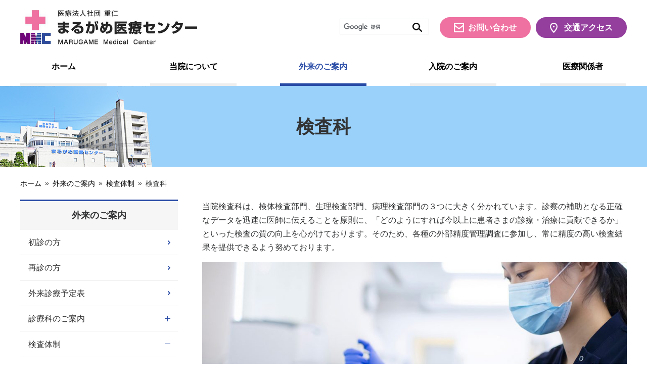

--- FILE ---
content_type: text/html; charset=UTF-8
request_url: https://jyujin-mmc.jp/outpatient/system/inspection/
body_size: 48686
content:
<!DOCTYPE html>
<html lang="ja">
<head>
  <!-- Google Tag Manager -->
 <script>(function(w,d,s,l,i){w[l]=w[l]||[];w[l].push({'gtm.start':
 new Date().getTime(),event:'gtm.js'});var f=d.getElementsByTagName(s)[0],
 j=d.createElement(s),dl=l!='dataLayer'?'&l='+l:'';j.async=true;j.src=
 'https://www.googletagmanager.com/gtm.js?id='+i+dl;f.parentNode.insertBefore(j,f);
 })(window,document,'script','dataLayer','GTM-5PQTB49');</script>
 <!-- End Google Tag Manager -->
  <meta charset="UTF-8">
 <meta name="viewport" content="width=device-width, initial-scale=1.0">
 <meta http-equiv="X-UA-Compatible" content="ie=edge">
 <meta name="format-detection" content="telephone=no">
 <link href="https://fonts.googleapis.com/css2?family=Lato:wght@400;700;900&display=swap" rel="stylesheet">
 <link rel="stylesheet" href="https://jyujin-mmc.jp/wp-content/themes/jyujin-mmc/assets/css/style.css">
 <link rel="stylesheet" href="https://jyujin-mmc.jp/wp-content/themes/jyujin-mmc/assets/css/editor-style.css">
 <link rel="stylesheet" href="https://jyujin-mmc.jp/wp-content/themes/jyujin-mmc/assets/css/scroll-hint.css">
  <title>検査科 | まるがめ医療センター - 香川県丸亀市の総合病院</title>
<meta name='robots' content='max-image-preview:large' />
	<style>img:is([sizes="auto" i], [sizes^="auto," i]) { contain-intrinsic-size: 3000px 1500px }</style>
	
<!-- SEO SIMPLE PACK 3.5.0 -->
<link rel="canonical" href="https://jyujin-mmc.jp/outpatient/system/inspection/">
<meta property="og:locale" content="ja_JP">
<meta property="og:type" content="article">
<meta property="og:image" content="https://jyujin-mmc.jp/wp-content/uploads/2020/11/img_ogp.jpg">
<meta property="og:title" content="検査科 | まるがめ医療センター - 香川県丸亀市の総合病院">
<meta property="og:url" content="https://jyujin-mmc.jp/outpatient/system/inspection/">
<meta property="og:site_name" content="まるがめ医療センター">
<meta name="twitter:card" content="summary">
<!-- / SEO SIMPLE PACK -->

<link rel='stylesheet' id='wp-block-library-css' href='https://jyujin-mmc.jp/wp-includes/css/dist/block-library/style.min.css?ver=6.7.3' type='text/css' media='all' />
<style id='wp-block-library-theme-inline-css' type='text/css'>
.wp-block-audio :where(figcaption){color:#555;font-size:13px;text-align:center}.is-dark-theme .wp-block-audio :where(figcaption){color:#ffffffa6}.wp-block-audio{margin:0 0 1em}.wp-block-code{border:1px solid #ccc;border-radius:4px;font-family:Menlo,Consolas,monaco,monospace;padding:.8em 1em}.wp-block-embed :where(figcaption){color:#555;font-size:13px;text-align:center}.is-dark-theme .wp-block-embed :where(figcaption){color:#ffffffa6}.wp-block-embed{margin:0 0 1em}.blocks-gallery-caption{color:#555;font-size:13px;text-align:center}.is-dark-theme .blocks-gallery-caption{color:#ffffffa6}:root :where(.wp-block-image figcaption){color:#555;font-size:13px;text-align:center}.is-dark-theme :root :where(.wp-block-image figcaption){color:#ffffffa6}.wp-block-image{margin:0 0 1em}.wp-block-pullquote{border-bottom:4px solid;border-top:4px solid;color:currentColor;margin-bottom:1.75em}.wp-block-pullquote cite,.wp-block-pullquote footer,.wp-block-pullquote__citation{color:currentColor;font-size:.8125em;font-style:normal;text-transform:uppercase}.wp-block-quote{border-left:.25em solid;margin:0 0 1.75em;padding-left:1em}.wp-block-quote cite,.wp-block-quote footer{color:currentColor;font-size:.8125em;font-style:normal;position:relative}.wp-block-quote:where(.has-text-align-right){border-left:none;border-right:.25em solid;padding-left:0;padding-right:1em}.wp-block-quote:where(.has-text-align-center){border:none;padding-left:0}.wp-block-quote.is-large,.wp-block-quote.is-style-large,.wp-block-quote:where(.is-style-plain){border:none}.wp-block-search .wp-block-search__label{font-weight:700}.wp-block-search__button{border:1px solid #ccc;padding:.375em .625em}:where(.wp-block-group.has-background){padding:1.25em 2.375em}.wp-block-separator.has-css-opacity{opacity:.4}.wp-block-separator{border:none;border-bottom:2px solid;margin-left:auto;margin-right:auto}.wp-block-separator.has-alpha-channel-opacity{opacity:1}.wp-block-separator:not(.is-style-wide):not(.is-style-dots){width:100px}.wp-block-separator.has-background:not(.is-style-dots){border-bottom:none;height:1px}.wp-block-separator.has-background:not(.is-style-wide):not(.is-style-dots){height:2px}.wp-block-table{margin:0 0 1em}.wp-block-table td,.wp-block-table th{word-break:normal}.wp-block-table :where(figcaption){color:#555;font-size:13px;text-align:center}.is-dark-theme .wp-block-table :where(figcaption){color:#ffffffa6}.wp-block-video :where(figcaption){color:#555;font-size:13px;text-align:center}.is-dark-theme .wp-block-video :where(figcaption){color:#ffffffa6}.wp-block-video{margin:0 0 1em}:root :where(.wp-block-template-part.has-background){margin-bottom:0;margin-top:0;padding:1.25em 2.375em}
</style>
<style id='classic-theme-styles-inline-css' type='text/css'>
/*! This file is auto-generated */
.wp-block-button__link{color:#fff;background-color:#32373c;border-radius:9999px;box-shadow:none;text-decoration:none;padding:calc(.667em + 2px) calc(1.333em + 2px);font-size:1.125em}.wp-block-file__button{background:#32373c;color:#fff;text-decoration:none}
</style>
<style id='global-styles-inline-css' type='text/css'>
:root{--wp--preset--aspect-ratio--square: 1;--wp--preset--aspect-ratio--4-3: 4/3;--wp--preset--aspect-ratio--3-4: 3/4;--wp--preset--aspect-ratio--3-2: 3/2;--wp--preset--aspect-ratio--2-3: 2/3;--wp--preset--aspect-ratio--16-9: 16/9;--wp--preset--aspect-ratio--9-16: 9/16;--wp--preset--color--black: #000000;--wp--preset--color--cyan-bluish-gray: #abb8c3;--wp--preset--color--white: #ffffff;--wp--preset--color--pale-pink: #f78da7;--wp--preset--color--vivid-red: #cf2e2e;--wp--preset--color--luminous-vivid-orange: #ff6900;--wp--preset--color--luminous-vivid-amber: #fcb900;--wp--preset--color--light-green-cyan: #7bdcb5;--wp--preset--color--vivid-green-cyan: #00d084;--wp--preset--color--pale-cyan-blue: #8ed1fc;--wp--preset--color--vivid-cyan-blue: #0693e3;--wp--preset--color--vivid-purple: #9b51e0;--wp--preset--gradient--vivid-cyan-blue-to-vivid-purple: linear-gradient(135deg,rgba(6,147,227,1) 0%,rgb(155,81,224) 100%);--wp--preset--gradient--light-green-cyan-to-vivid-green-cyan: linear-gradient(135deg,rgb(122,220,180) 0%,rgb(0,208,130) 100%);--wp--preset--gradient--luminous-vivid-amber-to-luminous-vivid-orange: linear-gradient(135deg,rgba(252,185,0,1) 0%,rgba(255,105,0,1) 100%);--wp--preset--gradient--luminous-vivid-orange-to-vivid-red: linear-gradient(135deg,rgba(255,105,0,1) 0%,rgb(207,46,46) 100%);--wp--preset--gradient--very-light-gray-to-cyan-bluish-gray: linear-gradient(135deg,rgb(238,238,238) 0%,rgb(169,184,195) 100%);--wp--preset--gradient--cool-to-warm-spectrum: linear-gradient(135deg,rgb(74,234,220) 0%,rgb(151,120,209) 20%,rgb(207,42,186) 40%,rgb(238,44,130) 60%,rgb(251,105,98) 80%,rgb(254,248,76) 100%);--wp--preset--gradient--blush-light-purple: linear-gradient(135deg,rgb(255,206,236) 0%,rgb(152,150,240) 100%);--wp--preset--gradient--blush-bordeaux: linear-gradient(135deg,rgb(254,205,165) 0%,rgb(254,45,45) 50%,rgb(107,0,62) 100%);--wp--preset--gradient--luminous-dusk: linear-gradient(135deg,rgb(255,203,112) 0%,rgb(199,81,192) 50%,rgb(65,88,208) 100%);--wp--preset--gradient--pale-ocean: linear-gradient(135deg,rgb(255,245,203) 0%,rgb(182,227,212) 50%,rgb(51,167,181) 100%);--wp--preset--gradient--electric-grass: linear-gradient(135deg,rgb(202,248,128) 0%,rgb(113,206,126) 100%);--wp--preset--gradient--midnight: linear-gradient(135deg,rgb(2,3,129) 0%,rgb(40,116,252) 100%);--wp--preset--spacing--20: 0.44rem;--wp--preset--spacing--30: 0.67rem;--wp--preset--spacing--40: 1rem;--wp--preset--spacing--50: 1.5rem;--wp--preset--spacing--60: 2.25rem;--wp--preset--spacing--70: 3.38rem;--wp--preset--spacing--80: 5.06rem;--wp--preset--shadow--natural: 6px 6px 9px rgba(0, 0, 0, 0.2);--wp--preset--shadow--deep: 12px 12px 50px rgba(0, 0, 0, 0.4);--wp--preset--shadow--sharp: 6px 6px 0px rgba(0, 0, 0, 0.2);--wp--preset--shadow--outlined: 6px 6px 0px -3px rgba(255, 255, 255, 1), 6px 6px rgba(0, 0, 0, 1);--wp--preset--shadow--crisp: 6px 6px 0px rgba(0, 0, 0, 1);}:where(.is-layout-flex){gap: 0.5em;}:where(.is-layout-grid){gap: 0.5em;}body .is-layout-flex{display: flex;}.is-layout-flex{flex-wrap: wrap;align-items: center;}.is-layout-flex > :is(*, div){margin: 0;}body .is-layout-grid{display: grid;}.is-layout-grid > :is(*, div){margin: 0;}:where(.wp-block-columns.is-layout-flex){gap: 2em;}:where(.wp-block-columns.is-layout-grid){gap: 2em;}:where(.wp-block-post-template.is-layout-flex){gap: 1.25em;}:where(.wp-block-post-template.is-layout-grid){gap: 1.25em;}.has-black-color{color: var(--wp--preset--color--black) !important;}.has-cyan-bluish-gray-color{color: var(--wp--preset--color--cyan-bluish-gray) !important;}.has-white-color{color: var(--wp--preset--color--white) !important;}.has-pale-pink-color{color: var(--wp--preset--color--pale-pink) !important;}.has-vivid-red-color{color: var(--wp--preset--color--vivid-red) !important;}.has-luminous-vivid-orange-color{color: var(--wp--preset--color--luminous-vivid-orange) !important;}.has-luminous-vivid-amber-color{color: var(--wp--preset--color--luminous-vivid-amber) !important;}.has-light-green-cyan-color{color: var(--wp--preset--color--light-green-cyan) !important;}.has-vivid-green-cyan-color{color: var(--wp--preset--color--vivid-green-cyan) !important;}.has-pale-cyan-blue-color{color: var(--wp--preset--color--pale-cyan-blue) !important;}.has-vivid-cyan-blue-color{color: var(--wp--preset--color--vivid-cyan-blue) !important;}.has-vivid-purple-color{color: var(--wp--preset--color--vivid-purple) !important;}.has-black-background-color{background-color: var(--wp--preset--color--black) !important;}.has-cyan-bluish-gray-background-color{background-color: var(--wp--preset--color--cyan-bluish-gray) !important;}.has-white-background-color{background-color: var(--wp--preset--color--white) !important;}.has-pale-pink-background-color{background-color: var(--wp--preset--color--pale-pink) !important;}.has-vivid-red-background-color{background-color: var(--wp--preset--color--vivid-red) !important;}.has-luminous-vivid-orange-background-color{background-color: var(--wp--preset--color--luminous-vivid-orange) !important;}.has-luminous-vivid-amber-background-color{background-color: var(--wp--preset--color--luminous-vivid-amber) !important;}.has-light-green-cyan-background-color{background-color: var(--wp--preset--color--light-green-cyan) !important;}.has-vivid-green-cyan-background-color{background-color: var(--wp--preset--color--vivid-green-cyan) !important;}.has-pale-cyan-blue-background-color{background-color: var(--wp--preset--color--pale-cyan-blue) !important;}.has-vivid-cyan-blue-background-color{background-color: var(--wp--preset--color--vivid-cyan-blue) !important;}.has-vivid-purple-background-color{background-color: var(--wp--preset--color--vivid-purple) !important;}.has-black-border-color{border-color: var(--wp--preset--color--black) !important;}.has-cyan-bluish-gray-border-color{border-color: var(--wp--preset--color--cyan-bluish-gray) !important;}.has-white-border-color{border-color: var(--wp--preset--color--white) !important;}.has-pale-pink-border-color{border-color: var(--wp--preset--color--pale-pink) !important;}.has-vivid-red-border-color{border-color: var(--wp--preset--color--vivid-red) !important;}.has-luminous-vivid-orange-border-color{border-color: var(--wp--preset--color--luminous-vivid-orange) !important;}.has-luminous-vivid-amber-border-color{border-color: var(--wp--preset--color--luminous-vivid-amber) !important;}.has-light-green-cyan-border-color{border-color: var(--wp--preset--color--light-green-cyan) !important;}.has-vivid-green-cyan-border-color{border-color: var(--wp--preset--color--vivid-green-cyan) !important;}.has-pale-cyan-blue-border-color{border-color: var(--wp--preset--color--pale-cyan-blue) !important;}.has-vivid-cyan-blue-border-color{border-color: var(--wp--preset--color--vivid-cyan-blue) !important;}.has-vivid-purple-border-color{border-color: var(--wp--preset--color--vivid-purple) !important;}.has-vivid-cyan-blue-to-vivid-purple-gradient-background{background: var(--wp--preset--gradient--vivid-cyan-blue-to-vivid-purple) !important;}.has-light-green-cyan-to-vivid-green-cyan-gradient-background{background: var(--wp--preset--gradient--light-green-cyan-to-vivid-green-cyan) !important;}.has-luminous-vivid-amber-to-luminous-vivid-orange-gradient-background{background: var(--wp--preset--gradient--luminous-vivid-amber-to-luminous-vivid-orange) !important;}.has-luminous-vivid-orange-to-vivid-red-gradient-background{background: var(--wp--preset--gradient--luminous-vivid-orange-to-vivid-red) !important;}.has-very-light-gray-to-cyan-bluish-gray-gradient-background{background: var(--wp--preset--gradient--very-light-gray-to-cyan-bluish-gray) !important;}.has-cool-to-warm-spectrum-gradient-background{background: var(--wp--preset--gradient--cool-to-warm-spectrum) !important;}.has-blush-light-purple-gradient-background{background: var(--wp--preset--gradient--blush-light-purple) !important;}.has-blush-bordeaux-gradient-background{background: var(--wp--preset--gradient--blush-bordeaux) !important;}.has-luminous-dusk-gradient-background{background: var(--wp--preset--gradient--luminous-dusk) !important;}.has-pale-ocean-gradient-background{background: var(--wp--preset--gradient--pale-ocean) !important;}.has-electric-grass-gradient-background{background: var(--wp--preset--gradient--electric-grass) !important;}.has-midnight-gradient-background{background: var(--wp--preset--gradient--midnight) !important;}
:where(.wp-block-post-template.is-layout-flex){gap: 1.25em;}:where(.wp-block-post-template.is-layout-grid){gap: 1.25em;}
:where(.wp-block-columns.is-layout-flex){gap: 2em;}:where(.wp-block-columns.is-layout-grid){gap: 2em;}
:root :where(.wp-block-pullquote){font-size: 1.5em;line-height: 1.6;}
</style>
<link rel="https://api.w.org/" href="https://jyujin-mmc.jp/wp-json/" /><link rel="alternate" title="JSON" type="application/json" href="https://jyujin-mmc.jp/wp-json/wp/v2/pages/259" /><link rel="EditURI" type="application/rsd+xml" title="RSD" href="https://jyujin-mmc.jp/xmlrpc.php?rsd" />
<meta name="generator" content="WordPress 6.7.3" />
<link rel='shortlink' href='https://jyujin-mmc.jp/?p=259' />
<link rel="alternate" title="oEmbed (JSON)" type="application/json+oembed" href="https://jyujin-mmc.jp/wp-json/oembed/1.0/embed?url=https%3A%2F%2Fjyujin-mmc.jp%2Foutpatient%2Fsystem%2Finspection%2F" />
<link rel="alternate" title="oEmbed (XML)" type="text/xml+oembed" href="https://jyujin-mmc.jp/wp-json/oembed/1.0/embed?url=https%3A%2F%2Fjyujin-mmc.jp%2Foutpatient%2Fsystem%2Finspection%2F&#038;format=xml" />

</head>
<body id="" class="page-template-default page page-id-259 page-child parent-pageid-83">
 <!-- Google Tag Manager (noscript) -->
 <noscript><iframe src="https://www.googletagmanager.com/ns.html?id=GTM-5PQTB49"
 height="0" width="0" style="display:none;visibility:hidden"></iframe></noscript>
 <!-- End Google Tag Manager (noscript) -->
 
 <header class="site-header">
 <div class="inner">
  <p class="logo"><a href="https://jyujin-mmc.jp"><img src="https://jyujin-mmc.jp/wp-content/themes/jyujin-mmc/assets/images/logo.jpg" alt="医療法人社団 重仁 まるがめ医療センター MARUGAME Medical Center"></a></p>
  <div class="utility">
 <div class="search">
 <div class="gcse-search"></div>
 </div>
 <p class="button"><a href="/contact/" class="btn-contact">お問い合わせ</a></p>
 <p class="button"><a href="/access/" class="btn-access">交通アクセス</a></p>
 </div>
 <nav class="global-nav">
 <ul>
 <li><a href="https://jyujin-mmc.jp">ホーム</a></li>
 <li><a href="/about/">当院について</a></li>
 <li><a href="/outpatient/">外来のご案内</a></li>
 <li><a href="/hospitalization/">入院のご案内</a></li>
 <li><a href="/regional/">医療関係者</a></li>
 </ul>
 </nav>
 </div>
</header>

<header class="sp-site-header only-sp">
 <div class="inner">
  <p class="logo"><a href="https://jyujin-mmc.jp"><img src="https://jyujin-mmc.jp/wp-content/themes/jyujin-mmc/assets/images/logo.jpg" alt="医療法人社団 重仁 まるがめ医療センター MARUGAME Medical Center"></a></p>
  <div class="wrapper">
 <div class="menu-category">
 <div id="sp-icon" class="sp-close"><span></span><p class="text">メニュー</p></div>
 <div class="menu-content" id="menu-category">
 <ul class="menu-list">
 <li><a href="https://jyujin-mmc.jp">トップページ</a></li>
 <li class="accordion switch">
 <a class="toggle menu">当院について</a>
 <div class="inner">
 <ul>
 <li><a href="/about/">当院についてトップ</a></li>
 <li><a href="/about/greeting/">理念・ご挨拶</a></li>
 <!-- <li><a href="/about/unit/">各医療センターについて</a></li> -->
 <li><a href="/about/outline/">概要</a></li>
 <li><a href="/about/care/">介護保険をお使いの方へ</a></li>
 </ul>
 </div>
 </li>
 <li class="accordion switch">
 <a class="toggle menu">外来のご案内</a>
 <div class="inner">
 <ul>
 <li><a href="/outpatient/">外来のご案内トップ</a></li>
 <li><a href="/outpatient/first-visit/">初診の方</a></li>
 <li><a href="/outpatient/revisit/">再診の方</a></li>
 <li><a href="/outpatient/schedule/">外来診療予定表</a></li>
 <li><a href="/outpatient/department/">診療科のご案内</a></li>
 <li><a href="/outpatient/system/">検査体制</a></li>
 </ul>
 </div>
 </li>
 <li class="accordion switch">
 <a class="toggle menu">入院のご案内</a>
 <div class="inner">
 <ul>
 <li><a href="/hospitalization/">入院のご案内トップ</a></li>
 <li><a href="/hospitalization/guide/">入院案内</a></li>
 <li><a href="/hospitalization/respite/">介護家族短期支援入院</a></li>
 <li><a href="/hospitalization/ward/">病棟のご案内</a></li>
 </ul>
 </div>
 </li>
 <li class="accordion switch">
 <a class="toggle menu">医療関係者（地域医療連携室）</a>
 <div class="inner">
 <ul>
 <li><a href="/regional/">医療関係者（地域医療連携室）トップ</a></li>
 <li><a href="/regional/examination/">診察の場合</a></li>
 <li><a href="/regional/inspection/">検査の場合</a></li>
 <li><a href="/regional/transfer/">転院の場合</a></li>
 <li><a href="/regional/support/">在宅療養後方支援病院のご案内</a></li>
 <li><a href="/regional/consultation-room/">患者相談窓口について</a></li>
 <li><a href="/regional/nasva/">自動車事故短期入院制度</a></li>
 </ul>
 </div>
 </li>
 <li class="accordion switch">
 <a class="toggle menu">採用情報</a>
 <div class="inner">
 <ul>
 <li><a href="/recruit/">採用情報トップ</a></li>
 <li><a href="/recruit/requirements/">募集要項</a></li>
 <li><a href="/recruit/nursing/">看護部</a></li>
 <li><a href="/recruit/welfare/">福利厚生</a></li>
 <li><a href="/recruit/recruit_contact/?mode=input">採用についてのお問い合わせ・<br class="only-pc">資料請求</a></li>
 </ul>
 </div>
 </li>
 <li class="accordion switch">
 <a class="toggle menu">新着情報</a>
 <div class="inner">
 <ul>
 <li><a href="/news/">すべて</a></li>
 <li><a href="/news/information/">お知らせ</a></li>
 <li><a href="/news/recruit/">採用情報</a></li>
 <li><a href="/news/professionals/">医療関係者の方</a></li>
 <!-- <li><a href="/news/checkup/">健康管理センター</a></li> -->
 <li><a href="/news/other/">その他</a></li>
 </ul>
 </div>
 </li>
 
 <li><a href="/access/">交通アクセス</a></li>
 <li><a href="/magazine/">広報誌</a></li>
 <li><a href="/clinicalresearch/">当院の臨床研究</a></li>
 <li><a href="/contact/">お問い合わせ・よくあるご質問</a></li>
 <li><a href="/privacy/">個人情報保護方針</a></li>
 </ul>
 <p class="btn-close"><a nohref=""><span>閉じる</span>✕</a></p>
 </div>
 </div>
 </div>
 </div>
</header>
 <main class="site-content">
 <div class="category-title">
 <div class="inner">
 <h1>検査科
</h1>
 </div>
</div>
<div class="inner">
 <div class="breadcrumb">
 <span property="itemListElement" typeof="ListItem"><a property="item" typeof="WebPage" title="まるがめ医療センター." href="https://jyujin-mmc.jp" class="home" ><span property="name">ホーム</span></a><meta property="position" content="1"></span><span class="pause">&#xBB;</span><span property="itemListElement" typeof="ListItem"><a property="item" typeof="WebPage" title="Go to 外来のご案内." href="https://jyujin-mmc.jp/outpatient/" class="post post-page" ><span property="name">外来のご案内</span></a><meta property="position" content="2"></span><span class="pause">&#xBB;</span><span property="itemListElement" typeof="ListItem"><a property="item" typeof="WebPage" title="Go to 検査体制." href="https://jyujin-mmc.jp/outpatient/system/" class="post post-page" ><span property="name">検査体制</span></a><meta property="position" content="3"></span><span class="pause">&#xBB;</span><span property="itemListElement" typeof="ListItem"><span property="name" class="post post-page current-item">検査科</span><meta property="url" content="https://jyujin-mmc.jp/outpatient/system/inspection/"><meta property="position" content="4"></span> </div>
 <div class="primary">
 <article class="page-content wp-content" id="inspection">
 
<p class="block-link">当院検査科は、検体検査部門、生理検査部門、病理検査部門の３つに大きく分かれています。診察の補助となる正確なデータを迅速に医師に伝えることを原則に、「どのようにすれば今以上に患者さまの診療・治療に貢献できるか」といった検査の質の向上を心がけております。そのため、各種の外部精度管理調査に参加し、常に精度の高い検査結果を提供できるよう努めております。</p>



<figure class="wp-block-image size-large"><img fetchpriority="high" decoding="async" width="1024" height="488" src="https://jyujin-mmc.jp/wp-content/uploads/2020/10/115-1-1024x488.jpg" alt="" class="wp-image-655" srcset="https://jyujin-mmc.jp/wp-content/uploads/2020/10/115-1-1024x488.jpg 1024w, https://jyujin-mmc.jp/wp-content/uploads/2020/10/115-1-300x143.jpg 300w, https://jyujin-mmc.jp/wp-content/uploads/2020/10/115-1-768x366.jpg 768w, https://jyujin-mmc.jp/wp-content/uploads/2020/10/115-1.jpg 1336w" sizes="(max-width: 1024px) 100vw, 1024px" /></figure>



<h2 class="wp-block-heading">検体検査</h2>



<h3 class="wp-block-heading">生化学検査</h3>



<div class="wp-block-columns is-layout-flex wp-container-core-columns-is-layout-1 wp-block-columns-is-layout-flex">
<div class="wp-block-column is-layout-flow wp-block-column-is-layout-flow" style="flex-basis:66.66%">
<h4 class="wp-block-heading">生化学検査</h4>



<p>臨床化学自動分析装置で、血液や尿中の脂質・糖質・蛋白質・酵素・電解質などの物質を測定します。これらより、肝・腎機能や脂質代謝、血糖や炎症反応といった診療の目安となるデータを報告しています。</p>
</div>



<div class="wp-block-column is-layout-flow wp-block-column-is-layout-flow" style="flex-basis:33.33%">
<figure class="wp-block-image size-large is-resized"><img decoding="async" width="1024" height="768" src="https://jyujin-mmc.jp/wp-content/uploads/2025/05/写真A「BM6070G」-1024x768.jpg" alt="" class="wp-image-5420" style="width:260px" srcset="https://jyujin-mmc.jp/wp-content/uploads/2025/05/写真A「BM6070G」-1024x768.jpg 1024w, https://jyujin-mmc.jp/wp-content/uploads/2025/05/写真A「BM6070G」-300x225.jpg 300w, https://jyujin-mmc.jp/wp-content/uploads/2025/05/写真A「BM6070G」-768x576.jpg 768w, https://jyujin-mmc.jp/wp-content/uploads/2025/05/写真A「BM6070G」-1536x1152.jpg 1536w, https://jyujin-mmc.jp/wp-content/uploads/2025/05/写真A「BM6070G」-2048x1536.jpg 2048w" sizes="(max-width: 1024px) 100vw, 1024px" /><figcaption class="wp-element-caption">BM6070G</figcaption></figure>
</div>
</div>



<div class="wp-block-columns is-layout-flex wp-container-core-columns-is-layout-2 wp-block-columns-is-layout-flex">
<div class="wp-block-column is-layout-flow wp-block-column-is-layout-flow" style="flex-basis:66.66%">
<p>右が血糖、左がHbA1c測定用の機械で、2台は連結しています。</p>
</div>



<div class="wp-block-column is-layout-flow wp-block-column-is-layout-flow" style="flex-basis:33.33%">
<figure class="wp-block-image size-large is-resized"><img decoding="async" width="250" height="167" src="https://jyujin-mmc.jp/wp-content/uploads/2020/10/kensataisei_kensa_kentai_seika_img02-1.jpg" alt="" class="wp-image-639" style="width:260px"/><figcaption class="wp-element-caption">左側:HLC-723G11　右側:GA09Ⅱ</figcaption></figure>
</div>
</div>



<div class="wp-block-columns is-layout-flex wp-container-core-columns-is-layout-3 wp-block-columns-is-layout-flex">
<div class="wp-block-column is-layout-flow wp-block-column-is-layout-flow" style="flex-basis:66.66%">
<h4 class="wp-block-heading">免疫検査</h4>



<p>癌のときに増加する物質である腫瘍マーカーや甲状腺ホルモン、肝炎ウイルスなどの感染症を検査します。</p>
</div>



<div class="wp-block-column is-layout-flow wp-block-column-is-layout-flow" style="flex-basis:33.33%">
<figure class="wp-block-image size-large is-resized"><img loading="lazy" decoding="async" width="250" height="167" src="https://jyujin-mmc.jp/wp-content/uploads/2020/10/kensataisei_kensa_kentai_men_img01-edited.jpg" alt="" class="wp-image-802" style="width:260px"/><figcaption class="wp-element-caption">ARCHITECTi1000SR</figcaption></figure>
</div>
</div>



<h3 class="wp-block-heading">血液検査・凝固検査</h3>



<div class="wp-block-columns is-layout-flex wp-container-core-columns-is-layout-4 wp-block-columns-is-layout-flex">
<div class="wp-block-column is-layout-flow wp-block-column-is-layout-flow" style="flex-basis:66.66%">
<h4 class="wp-block-heading">血液検査</h4>



<p>血液成分を自動分析機器で測定します。赤血球数、白血球数、血小板数、ヘモグロビン濃度などを測定し、貧血・炎症・血液疾患などを知る手がかりとなる検査です。また、異常のあった血液に関しては塗抹・染色を行い、顕微鏡を用いて白血球の分類や赤血球形態などを鏡検しています。</p>
</div>



<div class="wp-block-column is-layout-flow wp-block-column-is-layout-flow" style="flex-basis:33.33%">
<figure class="wp-block-image size-large is-resized"><img loading="lazy" decoding="async" width="768" height="1024" src="https://jyujin-mmc.jp/wp-content/uploads/2025/05/写真B-e1748393343303-768x1024.jpg" alt="" class="wp-image-5422" style="width:260px;height:auto" srcset="https://jyujin-mmc.jp/wp-content/uploads/2025/05/写真B-e1748393343303-768x1024.jpg 768w, https://jyujin-mmc.jp/wp-content/uploads/2025/05/写真B-e1748393343303-225x300.jpg 225w, https://jyujin-mmc.jp/wp-content/uploads/2025/05/写真B-e1748393343303-1152x1536.jpg 1152w, https://jyujin-mmc.jp/wp-content/uploads/2025/05/写真B-e1748393343303.jpg 1488w" sizes="auto, (max-width: 768px) 100vw, 768px" /><figcaption class="wp-element-caption">NX-1000</figcaption></figure>
</div>
</div>



<div class="wp-block-columns is-layout-flex wp-container-core-columns-is-layout-5 wp-block-columns-is-layout-flex">
<div class="wp-block-column is-layout-flow wp-block-column-is-layout-flow" style="flex-basis:66.66%">
<h4 class="wp-block-heading">凝固検査</h4>



<p>血液中に存在する血液を固まらせる働きをもつ凝固因子を、凝固測定機器で測定します。出血時などにきちんと止血するかどうかを調べる検査です。また、この検査は術前に行って患者さんの止血する度合を調べて術中の出血に備えたり、抗凝固薬のコントロールとしての測定も行います。</p>
</div>



<div class="wp-block-column is-layout-flow wp-block-column-is-layout-flow" style="flex-basis:33.33%">
<figure class="wp-block-image size-large is-resized"><img loading="lazy" decoding="async" width="200" height="133" src="https://jyujin-mmc.jp/wp-content/uploads/2020/10/kensataisei_kensa_kentai_gyou_img01-edited.jpg" alt="" class="wp-image-804" style="width:260px"/><figcaption class="wp-element-caption">CS-1600</figcaption></figure>
</div>
</div>



<h3 class="wp-block-heading">その他検体検査</h3>



<p>そのほか尿検査、便検査、血液ガス検査など、様々な検査材料に対応した検査を実施しております。</p>



<div class="wp-block-columns is-layout-flex wp-container-core-columns-is-layout-6 wp-block-columns-is-layout-flex">
<div class="wp-block-column is-layout-flow wp-block-column-is-layout-flow">
<figure class="wp-block-image size-full is-resized"><img loading="lazy" decoding="async" width="200" height="134" src="https://jyujin-mmc.jp/wp-content/uploads/2020/09/kensataisei_kensa_kentai_sonota_img01.jpg" alt="" class="wp-image-269" style="width:260px"/><figcaption class="wp-element-caption">尿…US-1200</figcaption></figure>
</div>



<div class="wp-block-column is-layout-flow wp-block-column-is-layout-flow">
<figure class="wp-block-image size-large is-resized"><img loading="lazy" decoding="async" width="200" height="134" src="https://jyujin-mmc.jp/wp-content/uploads/2020/09/kensataisei_kensa_kentai_sonota_img03.jpg" alt="" class="wp-image-271" style="width:260px"/><figcaption class="wp-element-caption">血液ガス…ABL80FLEX</figcaption></figure>
</div>
</div>



<h3 class="wp-block-heading">細菌検査</h3>



<figure class="wp-block-image size-large"><img loading="lazy" decoding="async" width="1024" height="487" src="https://jyujin-mmc.jp/wp-content/uploads/2020/10/129-1-1024x487.jpg" alt="" class="wp-image-656" srcset="https://jyujin-mmc.jp/wp-content/uploads/2020/10/129-1-1024x487.jpg 1024w, https://jyujin-mmc.jp/wp-content/uploads/2020/10/129-1-300x143.jpg 300w, https://jyujin-mmc.jp/wp-content/uploads/2020/10/129-1-768x366.jpg 768w, https://jyujin-mmc.jp/wp-content/uploads/2020/10/129-1.jpg 1336w" sizes="auto, (max-width: 1024px) 100vw, 1024px" /></figure>



<p>感染症の診断を行うなかで、その原因菌の種類や特徴を調べています。診療の現場で採取された検査材料(喀痰や尿・便・血液・穿刺液や分泌物など)を塗抹し、顕微鏡で細菌の形態を観察します。さらにそれらの検査材料から細菌培養・菌名同定検査を行い細菌性疾患の原因となる菌を見つけ出し、薬剤感受性検査を行い有効な抗生物質を調べます。検査結果は院内のオンラインシステムを通して診療現場で確認できます。また、細菌検査室は院内感染対策委員会等に参加し、細菌検査の結果を解析することにより得られる集計データや院内での感染制御に役立つ情報などを発信し、様々な感染症に対応できるような体制を構築する補助も担っています。</p>



<h2 class="wp-block-heading">生理検査</h2>



<p>生理検査は、専用の医療機器を用いて患者さんに直接ふれることにより体の内部(心臓や肺、脳、血管など)の検査を行います。</p>



<h3 class="wp-block-heading">心電図等</h3>


<div class="wp-block-image is-resized">
<figure class="alignright size-large"><img loading="lazy" decoding="async" width="200" height="133" src="https://jyujin-mmc.jp/wp-content/uploads/2020/09/kensataisei_kensa_seiri_img01.jpg" alt="" class="wp-image-272" style="width:260px"/><figcaption class="wp-element-caption">VS-3000</figcaption></figure></div>


<h4 class="wp-block-heading">心電図検査</h4>



<p>心臓から発生する微弱な活動電流の変化を波形として記録し、その波形から病気の兆候を読み取ろうとする検査です。両手両足・胸に電極をつけます。</p>



<h4 class="wp-block-heading">運動負荷心電図(マスター心電図)検査</h4>



<p>運動することで心臓に負荷をかけ、運動前後の心電図の変化を見る検査です。運動は凸型になった階段を上り下りしていただきます。</p>



<h4 class="wp-block-heading">肺機能検査</h4>



<p>肺から出入りする空気の量や速さを測定して呼吸器の機能を調べる検査です。麻酔が必要な手術を受ける際にも必要な検査です。</p>



<h4 class="wp-block-heading">ホルター心電図検査</h4>



<p>日常生活や夜間睡眠中の心電図の変化をみる検査です。胸に５ヶ所電極シールを貼り、小型の機械をベルトで腰につけて24時間の心電図を記録します。</p>



<h4 class="wp-block-heading">24時間血圧測定</h4>



<p>携帯血圧計を装着し、日常生活での血圧を30分から60分間隔で24時間にわたって測定する検査です。血圧の日内変動を知ることができます。左手にカフを巻いて小型の機械を腰につけます。</p>



<h4 class="wp-block-heading">血圧脈波検査</h4>



<p>血管の硬さや詰まり具合を調べて、動脈硬化の程度をみる検査です。両腕と両足首、時には両足趾(親指)の血圧を測定します。</p>



<h3 class="wp-block-heading">超音波検査（エコー）</h3>


<div class="wp-block-image is-resized">
<figure class="alignright size-large"><img loading="lazy" decoding="async" width="1024" height="768" src="https://jyujin-mmc.jp/wp-content/uploads/2025/05/写真C-1024x768.jpg" alt="" class="wp-image-5424" style="object-fit:cover;width:250px;height:188px" srcset="https://jyujin-mmc.jp/wp-content/uploads/2025/05/写真C-1024x768.jpg 1024w, https://jyujin-mmc.jp/wp-content/uploads/2025/05/写真C-300x225.jpg 300w, https://jyujin-mmc.jp/wp-content/uploads/2025/05/写真C-768x576.jpg 768w, https://jyujin-mmc.jp/wp-content/uploads/2025/05/写真C-1536x1152.jpg 1536w, https://jyujin-mmc.jp/wp-content/uploads/2025/05/写真C-2048x1536.jpg 2048w" sizes="auto, (max-width: 1024px) 100vw, 1024px" /><figcaption class="wp-element-caption">CUS-AA000</figcaption></figure></div>


<p>超音波検査とは、超音波(耳で聞こえる音よりも周波数が高い音)を用いて体の内部を観察する検査です。検査対象臓器の皮膚面にゼリーを塗り、プローブ(超音波を発する探触子)をあてて観察します。</p>



<h4 class="wp-block-heading">心臓超音波検査</h4>



<p>心臓の動きや大きさ、血液の流れなどを観察します。</p>



<h4 class="wp-block-heading">腹部超音波検査</h4>



<p>おもに肝臓、胆嚢、膵臓、脾臓、腎臓の状態を観察します。</p>



<h4 class="wp-block-heading">頸動脈超音波検査</h4>



<p>首の両側を通っている動脈を観察します。頸動脈は動脈硬化の好発部位であることから、全身の動脈硬化の状態を推測します。</p>



<h4 class="wp-block-heading">甲状腺超音波検査</h4>



<p>甲状腺の大きさ、形状、血流、腫瘤の有無などを観察します。</p>



<h4 class="wp-block-heading">乳房超音波検査</h4>



<p>腫瘤の存在を調べます。</p>



<h4 class="wp-block-heading">下肢静脈超音波検査</h4>



<p>下肢の静脈にできた血栓(深部静脈血栓)の有無を調べます。</p>



<h3 class="wp-block-heading">脳波検査</h3>



<div class="wp-block-columns is-layout-flex wp-container-core-columns-is-layout-7 wp-block-columns-is-layout-flex">
<div class="wp-block-column is-layout-flow wp-block-column-is-layout-flow" style="flex-basis:66.66%">
<p>頭に複数個の電極を装着し、脳の働きに伴って発生する微弱な電気活動を波形として記録する検査です。痛みはありません。<br>異常波を出現しやすくするため、光刺激や過呼吸、睡眠などの賊活法を行います。</p>
</div>



<div class="wp-block-column is-layout-flow wp-block-column-is-layout-flow" style="flex-basis:33.33%">
<figure class="wp-block-image size-large"><img loading="lazy" decoding="async" width="1024" height="683" src="https://jyujin-mmc.jp/wp-content/uploads/2020/10/133-1024x683.jpg" alt="" class="wp-image-645" srcset="https://jyujin-mmc.jp/wp-content/uploads/2020/10/133-1024x683.jpg 1024w, https://jyujin-mmc.jp/wp-content/uploads/2020/10/133-300x200.jpg 300w, https://jyujin-mmc.jp/wp-content/uploads/2020/10/133-768x512.jpg 768w, https://jyujin-mmc.jp/wp-content/uploads/2020/10/133.jpg 1336w" sizes="auto, (max-width: 1024px) 100vw, 1024px" /><figcaption class="wp-element-caption">EEG-1218</figcaption></figure>
</div>
</div>



<h2 class="wp-block-heading">病理検査</h2>



<figure class="wp-block-image size-large"><img loading="lazy" decoding="async" width="840" height="400" src="https://jyujin-mmc.jp/wp-content/uploads/2020/12/129-1-1024x487-1.jpg" alt="" class="wp-image-1843" srcset="https://jyujin-mmc.jp/wp-content/uploads/2020/12/129-1-1024x487-1.jpg 840w, https://jyujin-mmc.jp/wp-content/uploads/2020/12/129-1-1024x487-1-300x143.jpg 300w, https://jyujin-mmc.jp/wp-content/uploads/2020/12/129-1-1024x487-1-768x366.jpg 768w" sizes="auto, (max-width: 840px) 100vw, 840px" /></figure>



<p>病理検査の業務は、大きく1. 病理組織検査、2. 細胞診検査、3. 病理解剖に分けられます。</p>



<h3 class="wp-block-heading">1. 病理組織検査</h3>



<p>手術や内視鏡などによって採取した組織から病理組織標本を作製し、それを病理医が顕微鏡で観察して病気の診断を行います。生検とは、内視鏡などにより採取された組織片から病気の種類を確定診断する検査です。手術材料の検査では病気の種類について、さらに詳しい病理組織診断を行います。この検査結果をもとに治療方針が立てられ、手術の術式の決定・薬剤の選択など適切な治療を行うために重要な検査です。特殊な検査として術中迅速病理組織検査があります。手術中に良性・悪性の鑑別や摘出範囲を決める際、組織の一部をとって検査をする事があります。組織を急速に凍結させることにより短時間で標本を作製し、診断を行うことができます。手術中に診断結果が報告されるので、結果によっては術式や切除範囲が変更され、より適切な手術が行われます。</p>



<h3 class="wp-block-heading">2. 細胞診検査</h3>



<p>癌を見つけるための検査で、喀痰や尿などで肺癌・尿路癌の検査、がん検診にて子宮癌や肺癌など、穿刺吸引細胞診で乳癌や甲状腺癌を検査します。臨床検査技師(細胞検査士)が顕微鏡で異常細胞の有無を観察し、悪性の疑いがある場合などは病理医(細胞専門医)が最終診断をします。</p>



<h3 class="wp-block-heading">3. 病理解剖</h3>



<p>死因や病気の原因を調査し、臨床経過と死後の臓器所見との関連付けが行え、死因の解明や診断及び治療効果の検証が行えます。現在当院では行っておりません。</p>

</article>
 </div>
 <aside class="secondary ">
 <div class="secondary-widget ">
 <h2 class="title">外来のご案内</h2>
 <ul class="local-nav ">
 <li class="page_item page-item-590"><a href="https://jyujin-mmc.jp/outpatient/first-visit/">初診の方</a><span></span></li>
<li class="page_item page-item-592"><a href="https://jyujin-mmc.jp/outpatient/revisit/">再診の方</a><span></span></li>
<li class="page_item page-item-597"><a href="https://jyujin-mmc.jp/outpatient/schedule/">外来診療予定表</a><span></span></li>
<li class="page_item page-item-139 page_item_has_children"><a href="https://jyujin-mmc.jp/outpatient/department/">診療科のご案内</a><span></span>
<ul class='children'>
	<li class="page_item page-item-145"><a href="https://jyujin-mmc.jp/outpatient/department/internal-center/">総合内科</a><span></span></li>
	<li class="page_item page-item-206"><a href="https://jyujin-mmc.jp/outpatient/department/neurology/">脳神経内科</a><span></span></li>
	<li class="page_item page-item-208"><a href="https://jyujin-mmc.jp/outpatient/department/diabetes/">糖尿病内科</a><span></span></li>
	<li class="page_item page-item-216"><a href="https://jyujin-mmc.jp/outpatient/department/cardiology/">循環器科</a><span></span></li>
	<li class="page_item page-item-190"><a href="https://jyujin-mmc.jp/outpatient/department/orthopedic/">整形外科</a><span></span></li>
	<li class="page_item page-item-153"><a href="https://jyujin-mmc.jp/outpatient/department/surgery-center/">外科</a><span></span></li>
	<li class="page_item page-item-213"><a href="https://jyujin-mmc.jp/outpatient/department/neurosurgery/">脳神経外科</a><span></span></li>
	<li class="page_item page-item-204"><a href="https://jyujin-mmc.jp/outpatient/department/respiratory/">呼吸器科</a><span></span></li>
	<li class="page_item page-item-224"><a href="https://jyujin-mmc.jp/outpatient/department/gynecology/">婦人科</a><span></span></li>
	<li class="page_item page-item-197"><a href="https://jyujin-mmc.jp/outpatient/department/ophthalmology/">眼科</a><span></span></li>
	<li class="page_item page-item-201"><a href="https://jyujin-mmc.jp/outpatient/department/dermatology/">皮膚科</a><span></span></li>
	<li class="page_item page-item-5433"><a href="https://jyujin-mmc.jp/outpatient/department/cosmetic_dermatology/">美容皮ふ科</a><span></span></li>
	<li class="page_item page-item-218"><a href="https://jyujin-mmc.jp/outpatient/department/plastic-surgery/">形成外科</a><span></span></li>
	<li class="page_item page-item-211"><a href="https://jyujin-mmc.jp/outpatient/department/urology/">泌尿器科</a><span></span></li>
	<li class="page_item page-item-3050"><a href="https://jyujin-mmc.jp/outpatient/department/vaccination/">渡航ワクチン外来</a><span></span></li>
	<li class="page_item page-item-221"><a href="https://jyujin-mmc.jp/outpatient/department/otorhinolaryngology/">耳鼻科（嚥下専門）</a><span></span></li>
	<li class="page_item page-item-227"><a href="https://jyujin-mmc.jp/outpatient/department/rehabilitation/">リハビリテーション科</a><span></span></li>
	<li class="page_item page-item-177"><a href="https://jyujin-mmc.jp/outpatient/department/endoscopy-center/">内視鏡センター</a><span></span></li>
	<li class="page_item page-item-254"><a href="https://jyujin-mmc.jp/outpatient/department/radiology/">放射線科</a><span></span></li>
</ul>
</li>
<li class="page_item page-item-83 page_item_has_children current_page_ancestor current_page_parent"><a href="https://jyujin-mmc.jp/outpatient/system/">検査体制</a><span></span>
<ul class='children'>
	<li class="page_item page-item-244"><a href="https://jyujin-mmc.jp/outpatient/system/radiation/">放射線科（医療技術部）</a><span></span></li>
	<li class="page_item page-item-259 current_page_item"><a href="https://jyujin-mmc.jp/outpatient/system/inspection/" aria-current="page">検査科</a><span></span></li>
</ul>
</li>

 </ul>
</div>
 </aside>
</div>
 </main>
 <footer class="site-footer">

	<div class="pagetop"><a href="#">このページの一番上に戻る</a></div>

	<section class="address">
 <div class="inner">
 <p class="logo"><a href="https://jyujin-mmc.jp"><img src="https://jyujin-mmc.jp/wp-content/themes/jyujin-mmc/assets/images/logo.jpg" alt="医療法人社団 重仁 まるがめ医療センター MARUGAME Medical Center"></a></p>
 <p class="residence">〒763-8507 香川県丸亀市津森町219番地<br>FAX 0877-23-6200</p>
 <p class="tel"><span class="en">TEL</span><a href="tel:0877-23-5555">0877-23-5555</a><span class="ja">（代表）</span></p>
 <p class="button"><a href="/contact/" class="btn-contact">お問い合わせ</a></p>
 <!--<p class="certification"><img src="https://jyujin-mmc.jp/wp-content/themes/jyujin-mmc/assets/images/img_cert_jcqhc.jpg" alt="日本医療機能評価機構認定"></p> -->
 </div>
	</section>

	<section class="sitemap">
 <div class="inner">
 <div class="column-left">
 <ul class="utility-list">
 <li><a href="https://jyujin-mmc.jp">ホーム</a></li>
 <li><a href="/access/">交通アクセス</a></li>
 <li><a href="/magazine/">広報誌</a></li>
 <li><a href="/clinicalresearch/">当院の臨床研究</a></li>
 <li><a href="/contact/">お問い合わせ<br>よくあるご質問</a></li>
 <li><a href="/privacy/">個人情報保護方針</a></li>
 </ul>
 </div>
 <div class="column-right">
 <div class="head">
 <div class="box">
 <h5 class="title"><a href="/about/">当院について</a></h5>
 <ul class="link-list">
 <li><a href="/about/greeting/">理念・ご挨拶</a></li>
 <!-- <li><a href="/about/unit/">各医療センターについて</a></li> -->
 <li><a href="/about/outline/">概要</a></li>
 <li><a href="/about/care/">介護保険をお使いの方へ</a></li>
 </ul>
 </div>
 <div class="box">
 <h5 class="title"><a href="/outpatient/">外来のご案内</a></h5>
 <ul class="link-list">
 <li><a href="/outpatient/first-visit/">初診の方</a></li>
 <li><a href="/outpatient/revisit/">再診の方</a></li>
 <li><a href="/wp-content/uploads/2025/04/outpatient_treatment_schedule.pdf">外来診療予定表</a></li>
 <li><a href="/outpatient/department/">診療科のご案内</a></li>
 <li><a href="/outpatient/system/">検査体制</a></li>
 </ul>
 </div>
 <div class="box">
 <h5 class="title"><a href="/hospitalization/">入院のご案内</a></h5>
 <ul class="link-list">
 <li><a href="/hospitalization/guide/">入院案内</a></li>
 <li><a href="/hospitalization/respite/">介護家族短期支援入院</a></li>
 <li><a href="/hospitalization/ward/">病棟のご案内</a></li>
 </ul>
 </div>
 <div class="box">
 <h5 class="title"><a href="/regional/">医療関係者（地域医療連携室）</a></h5>
 <ul class="link-list">
 <li><a href="/regional/examination/">診察の場合</a></li>
 <li><a href="/regional/inspection/">検査の場合</a></li>
 <li><a href="/regional/transfer/">転院の場合</a></li>
 <li><a href="/regional/support/">在宅療養後方支援病院のご案内</a></li>
 <li><a href="/regional/consultation-room/">患者相談窓口について</a></li>
 <li><a href="/regional/nasva/">自動車事故短期入院制度</a></li>
 </ul>
 </div>
 </div>
 <div class="foot">
 <div class="box">
 <h5 class="title"><a href="/recruit/">採用情報</a></h5>
 <ul class="link-list">
 <li><a href="/recruit/requirements/">募集要項</a></li>
 <li><a href="/recruit/nursing/">看護部</a></li>
 <li><a href="/recruit/welfare/">福利厚生</a></li>
 <li><a href="/recruit/recruit_contact/?mode=input">採用についてのお問い合わせ・<br class="only-pc">資料請求</a></li>
 </ul>
 </div>
 <div class="box">
 <h5 class="title"><a href="/news/">新着情報</a></h5>
 <ul class="link-list">
 <li><a href="/news/information/">お知らせ</a></li>
 <li><a href="/news/recruit/">採用情報</a></li>
 <li><a href="/news/professionals/">医療関係者の方</a></li>
 <!-- <li><a href="/news/checkup/">健康管理センター</a></li> -->
 <li><a href="/news/other/">その他</a></li>
 </ul>
 </div>
 <div class="box"></div>
 </div>
 </div>
 </div>
	</section>

	<p class="copyright">© 2020 MARUGAME Medical Center</p>

</footer>
 <script src="https://code.jquery.com/jquery-3.5.1.min.js" integrity="sha256-9/aliU8dGd2tb6OSsuzixeV4y/faTqgFtohetphbbj0=" crossorigin="anonymous"></script>
 <script src="https://jyujin-mmc.jp/wp-content/themes/jyujin-mmc/assets/js/scroll-hint.min.js"></script>
 <script src="https://jyujin-mmc.jp/wp-content/themes/jyujin-mmc/assets/js/jyujin-mmc-jp.js"></script>
 <script async src="https://cse.google.com/cse.js?cx=ec791fff478d8fa47"></script>
  <style id='core-block-supports-inline-css' type='text/css'>
.wp-container-core-columns-is-layout-1{flex-wrap:nowrap;}.wp-container-core-columns-is-layout-2{flex-wrap:nowrap;}.wp-container-core-columns-is-layout-3{flex-wrap:nowrap;}.wp-container-core-columns-is-layout-4{flex-wrap:nowrap;}.wp-container-core-columns-is-layout-5{flex-wrap:nowrap;}.wp-container-core-columns-is-layout-6{flex-wrap:nowrap;}.wp-container-core-columns-is-layout-7{flex-wrap:nowrap;}
</style>

</body>
</html>


--- FILE ---
content_type: text/css
request_url: https://jyujin-mmc.jp/wp-content/themes/jyujin-mmc/assets/css/style.css
body_size: 58895
content:
@charset "UTF-8";

/*! normalize.css v8.0.1 | MIT License | github.com/necolas/normalize.css */

html {
  line-height: 1.15;
  -webkit-text-size-adjust: 100%
}

body {
  margin: 0
}

main {
  display: block
}

h1 {
  font-size: 2em;
  margin: 0.67em 0
}

hr {
  box-sizing: content-box;
  height: 0;
  overflow: visible
}

pre {
  font-family: monospace, monospace;
  font-size: 1em
}

a {
  background-color: transparent
}

abbr[title] {
  border-bottom: none;
  text-decoration: underline;
  -webkit-text-decoration: underline dotted;
  text-decoration: underline dotted
}

b, strong {
  font-weight: bolder
}

code, kbd, samp {
  font-family: monospace, monospace;
  font-size: 1em
}

small {
  font-size: 80%
}

sub, sup {
  font-size: 75%;
  line-height: 0;
  position: relative;
  vertical-align: baseline
}

sub {
  bottom: -0.25em
}

sup {
  top: -0.5em
}

img {
  border-style: none
}

button, input, optgroup, select, textarea {
  font-family: inherit;
  font-size: 100%;
  line-height: 1.15;
  margin: 0
}

button, input {
  overflow: visible
}

button, select {
  text-transform: none
}

[type=button], [type=reset], [type=submit], button {
  -webkit-appearance: button
}

[type=button]::-moz-focus-inner, [type=reset]::-moz-focus-inner, [type=submit]::-moz-focus-inner, button::-moz-focus-inner {
  border-style: none;
  padding: 0
}

[type=button]:-moz-focusring, [type=reset]:-moz-focusring, [type=submit]:-moz-focusring, button:-moz-focusring {
  outline: 1px dotted ButtonText
}

fieldset {
  padding: 0.35em 0.75em 0.625em
}

legend {
  box-sizing: border-box;
  color: inherit;
  display: table;
  max-width: 100%;
  padding: 0;
  white-space: normal
}

progress {
  vertical-align: baseline
}

textarea {
  overflow: auto
}

[type=checkbox], [type=radio] {
  box-sizing: border-box;
  padding: 0
}

[type=number]::-webkit-inner-spin-button, [type=number]::-webkit-outer-spin-button {
  height: auto
}

[type=search] {
  -webkit-appearance: textfield;
  outline-offset: -2px
}

[type=search]::-webkit-search-decoration {
  -webkit-appearance: none
}

::-webkit-file-upload-button {
  -webkit-appearance: button;
  font: inherit
}

details {
  display: block
}

summary {
  display: list-item
}

template {
  display: none
}

[hidden] {
  display: none
}

* {
  box-sizing: border-box
}

body {
  color: #323334;
  text-align: left;
  font-weight: 500;
  -webkit-font-smoothing: antialiased;
  -moz-osx-font-smoothing: grayscale
}

@media only screen and (max-width:767px) {
  body {
    min-width: 100%;
    padding-top: 75px
  }
}

body, button, html, input, select, textarea {
  font-size: 16px;
  font-family: "游ゴシック体", YuGothic, "游ゴシック", "Yu Gothic", "Noto Sans Japanese", "Hiragino Kaku Gothic ProN", "Hiragino Kaku Gothic Pro", "Meiryo", "メイリオ", sans-serif;
  line-height: 1.7
}

@media print, screen and (min-width:768px) and (max-width:1200px) {
  body, button, html, input, select, textarea {
    font-size: 1.3vw
  }
}

@media only screen and (max-width:767px) {
  body, button, html, input, select, textarea {
    font-size: 4.27vw
  }
}

::selection {
  background: rgba(40, 75, 166, 0.7);
  color: #fff
}

@media print {
  body {
    webkit-print-color-adjust: exact
  }
}

@media print and (-ms-high-contrast:none) {
  body {
    font-size: 16px
  }
  .site-content, .site-footer, .site-header {
    width: 1200px
  }
}

@media print {
  .site-header {
    position: static!important
  }
}

@media print {
  .site-content {
    padding-top: 0!important
  }
}

@page {
  size: A4;
  margin: 12.7mm 9.7mm
}

h1, h2, h3, h4, h5, h6 {
  font-size: inherit;
  margin: 0
}

img, svg, video {
  border: 0;
  vertical-align: bottom
}

ol, ul {
  list-style: none;
  margin: 0;
  padding: 0
}

li {
  margin: 0;
  padding: 0
}

dd, dl, dt {
  margin: 0;
  padding: 0
}

p {
  margin: 0 0 1em
}

p:last-child {
  margin-bottom: 0
}

a {
  color: #000;
  text-decoration: underline
}

a:hover {
  color: #0d0d0d;
  text-decoration: none
}

a[nohref] {
  color: inherit
}

a[nohref]:hover {
  text-decoration: none
}

a[href^="tel:"] {
  color: inherit
}

@media print, screen and (min-width:769px) {
  a[href^="tel:"] {
    pointer-events: none;
    text-decoration: none
  }
}

img {
  max-width: 100%;
  height: auto
}

figure {
  margin: 0
}

.caption, figcaption {
  display: block;
  margin-top: 1em;
  font-size: 0.88em
}

dl.plain, ol.plain, ul.plain {
  margin-left: 1em;
  margin-bottom: 1em
}

dl.plain:last-child, ol.plain:last-child, ul.plain:last-child {
  margin-bottom: 0
}

.plain ol, .plain ul {
  margin: 0 0 0 1em
}

ul.plain {
  list-style-type: disc
}

ul.plain ul {
  list-style-type: circle
}

ul.plain ul ul {
  list-style-type: square
}

ol.plain, ol.plain ol {
  list-style-type: decimal
}

._clearfix {
  zoom: 1
}

._clearfix:after {
  content: "";
  display: block;
  clear: both;
  overflow: auto
}

._float-l {
  float: left
}

._float-r {
  float: right
}

._clear {
  clear: both
}

._hidden {
  display: none
}

._underline {
  text-decoration: underline
}

._small {
  font-size: 88%!important
}

._large {
  font-size: 113%!important
}

._valignt {
  vertical-align: top!important
}

._valignm {
  vertical-align: middle!important
}

._valignb {
  vertical-align: bottom!important
}

._txtc, ._txtc td, ._txtc th {
  text-align: center!important
}

._txtr, ._txtr td, ._txtr th {
  text-align: right!important
}

._txtl, ._txtl td, ._txtl th {
  text-align: left!important
}

._wordbreak {
  word-break: break-all!important
}

._nowrap {
  white-space: nowrap!important
}

._image-text {
  overflow: hidden!important
}

._zero {
  margin-bottom: 0!important
}

._half {
  margin-bottom: 0.5em!important
}

._default {
  margin-bottom: 1em!important
}

._double {
  margin-bottom: 2em!important
}

@media print, screen and (min-width:769px) {
  .only-sp {
    display: none!important
  }
}

@media only screen and (max-width:767px) {
  .only-pc {
    display: none!important
  }
}

.site-header {
  -webkit-backface-visibility: hidden;
  backface-visibility: hidden;
  transition: all 0.3s
}

@media print, screen and (min-width:769px) {
  .site-header {
    position: fixed;
    top: 0;
    left: 0;
    width: 100%;
    z-index: 3;
    background: #FFF;
    height: 170px
  }
  .site-header+.sp-site-header+.site-content {
    padding-top: 170px
  }
  .site-header.-scroll {
    height: 125px
  }
  .site-header.-scroll+.sp-site-header+.site-content {
    padding-top: 125px
  }
  #wpadminbar+.site-header {
    top: 32px
  }
}

@media print, screen and (min-width:768px) and (max-width:1200px) {
  .site-header {
    height: 13.74vw
  }
  .site-header+.sp-site-header+.site-content {
    padding-top: 13.74vw
  }
}

@media only screen and (max-width:767px) {
  .site-header {
    display: none
  }
}

.site-header.-scroll .logo a img {
  max-width: 15.4em
}

.site-header.-scroll .utility {
  font-size: 0.88em
}

.site-header.-scroll .global-nav>ul>li a {
  padding: 0.5em 0
}

.site-header>.inner {
  max-width: 1200px;
  padding-top: 1.25em;
  margin: 0 auto;
  display: flex;
  flex-wrap: wrap;
  align-items: center;
  justify-content: space-between
}

.site-header .logo {
  margin: 0
}

.site-header .logo a {
  display: block
}

.site-header .logo a img {
  max-width: 21.88em;
  -webkit-backface-visibility: hidden;
  backface-visibility: hidden;
  transition: all 0.3s
}

.site-header .utility {
  display: flex;
  align-items: center
}

.site-header .utility .search {
  width: 100%;
  max-width: 210px;
  position: relative
}

.site-header .utility .search button, .site-header .utility .search input {
  display: inline-block;
  border: none;
  padding: 0;
  margin: 0
}

.site-header .utility .search input[type=text] {
  width: 160px!important;
  max-width: 300px;
  padding: 8px 15px;
  border: 1px solid #ccc;
  border-radius: 10px
}

.site-header .utility .search button {
  background: none;
  position: absolute;
  top: calc((100% - 19px) / 2);
  right: 15px;
  cursor: pointer;
  outline: none
}

.site-header .utility .search button:before {
  content: "";
  background: url(../images/ico_search_black.png) no-repeat;
  background-size: 19px 18px;
  width: 19px;
  height: 18px;
  display: block;
  -webkit-backface-visibility: hidden;
  backface-visibility: hidden
}

.site-header .utility .search .gsc-control-cse {
  padding: 0
}

.site-header .utility .search .gsc-control-cse .gsc-input {
  padding-right: 0;
  font-size: 1em
}

.site-header .utility .search .gsc-control-cse .gsib_a {
  padding: 0.31em 0.56em 0.25em 0.56em
}

.site-header .utility .search .gsc-control-cse .gsc-search-button-v2 svg, .site-header .utility .search .gsc-control-cse .gsib_b {
  display: none
}

.site-header .utility .button {
  margin: 0
}

.site-header .utility .button>a {
  display: block;
  color: #fff;
  font-weight: bold;
  min-width: 11.25em;
  padding: 0.25em 0;
  border-radius: 11.25em;
  text-decoration: none;
  transition: all 0.3s;
  text-align: center
}

@media (-ms-high-contrast:none) {
  .site-header .utility .button>a {
    padding: 0.3em 0 0em
  }
}

.site-header .utility .button>a.btn-contact {
  background: #ef71a1;
  margin-left: 1.25em;
  border: 3px solid #ef71a1
}

.site-header .utility .button>a.btn-contact:before {
  display: inline-block;
  content: "";
  width: 1.25em;
  height: 1.25em;
  background: url(../images/ico_mail_white.png) no-repeat 0 0;
  background-size: 1.25em 1.25em;
  background-size: contain;
  vertical-align: middle;
  margin-right: 0.5em
}

.site-header .utility .button>a.btn-contact:hover {
  background: #fff;
  color: #ef71a1
}

.site-header .utility .button>a.btn-contact:hover:before {
  background-image: url(../images/ico_mail_pink.png);
  transition: all 0.3s
}

.site-header .utility .button>a.btn-access {
  background: #943f9e;
  border: 3px solid #943f9e;
  margin-left: 0.63em
}

.site-header .utility .button>a.btn-access:before {
  display: inline-block;
  content: "";
  width: 1.25em;
  height: 1.25em;
  background: url(../images/ico_map_white.png) no-repeat 0 0;
  background-size: 1.25em 1.25em;
  background-size: contain;
  vertical-align: middle;
  margin-right: 0.5em
}

.site-header .utility .button>a.btn-access:hover {
  background: #fff;
  color: #943f9e
}

.site-header .utility .button>a.btn-access:hover:before {
  background-image: url(../images/ico_map_purple.png)
}

.site-header .global-nav {
  width: 100%;
  padding-top: 0.63em
}

.site-header .global-nav>ul {
  display: flex;
  justify-content: space-between
}

.site-header .global-nav>ul>li {
  width: 100%;
  flex-basis: 14.29%;
  text-align: center;
  margin-right: 1px
}

.site-header .global-nav>ul>li>a {
  display: block;
  padding: 1.25em 0;
  color: #000;
  font-weight: bold;
  text-decoration: none;
  border-bottom: 0.31em solid #eeeeee;
  transition: all 0.3s
}

.site-header .global-nav>ul>li>a.-current, .site-header .global-nav>ul>li>a:hover {
  color: #284ba6;
  border-bottom-color: #284ba6;
  text-decoration: none;
  transition: all 0.3s
}

@media only screen and (max-width:767px) {
  html[lang=ja] {
    margin-top: 0!important
  }
  .admin-bar #wpadminbar {
    display: none
  }
  .sp-site-header {
    position: fixed;
    top: 0;
    right: 0;
    width: 100%;
    z-index: 999;
    background: #fff
  }
  .sp-site-header>.inner {
    height: 75px;
    position: relative;
    display: flex;
    justify-content: space-between;
    align-items: center
  }
  .sp-site-header>.inner>.logo {
    margin-left: 20px;
    margin-bottom: 0
  }
  .sp-site-header>.inner>.logo a {
    display: block
  }
  .sp-site-header>.inner>.logo a img {
    max-width: 234px;
    height: auto;
    -webkit-backface-visibility: hidden;
    backface-visibility: hidden
  }
  .sp-site-header>.inner>.wrapper {
    display: flex;
    z-index: 999
  }
  .sp-site-header>.inner>.wrapper .menu-category {
    position: relative
  }
  .sp-site-header>.inner>.wrapper .menu-category #sp-icon {
    width: 75px;
    height: 75px;
    background: #284ba6;
    padding: 20px 0 6px;
    display: flex;
    justify-content: center;
    align-items: center;
    flex-wrap: wrap
  }
  .sp-site-header>.inner>.wrapper .menu-category #sp-icon .text {
    display: block;
    color: #fff;
    font-size: 12px;
    font-weight: bold;
    margin-top: 6px
  }
  .sp-site-header>.inner>.wrapper .menu-category #sp-icon span {
    display: inline-block;
    width: 30px;
    height: 2px;
    background: #fff;
    transition-property: transform;
    transition-duration: 0.3s
  }
  .sp-site-header>.inner>.wrapper .menu-category #sp-icon span:after, .sp-site-header>.inner>.wrapper .menu-category #sp-icon span:before {
    display: inline-block;
    width: 30px;
    height: 2px;
    background: #fff;
    position: absolute;
    transition-property: transform;
    transition-duration: 0.3s
  }
  .sp-site-header>.inner>.wrapper .menu-category #sp-icon span:before {
    content: "";
    transform: translateY(-8px) rotate(0deg)
  }
  .sp-site-header>.inner>.wrapper .menu-category #sp-icon span:after {
    content: "";
    transform: translateY(8px) rotate(0deg)
  }
  .sp-site-header>.inner>.wrapper .menu-category #sp-icon.sp-open span {
    background: transparent!important
  }
  .sp-site-header>.inner>.wrapper .menu-category #sp-icon.sp-open span:before {
    content: "";
    transform: rotate(45deg)!important
  }
  .sp-site-header>.inner>.wrapper .menu-category #sp-icon.sp-open span:after {
    content: "";
    transform: rotate(-45deg)!important
  }
  .sp-site-header>.inner>.wrapper .menu-category .menu-content {
    display: none;
    background: #fff;
    position: fixed;
    top: 75px;
    left: 0;
    width: 100%;
    height: calc(100% - 75px);
    z-index: 9998;
    overflow: auto;
    -webkit-overflow-scrolling: touch
  }
  .sp-site-header>.inner>.wrapper .menu-category .menu-content .menu-list>li {
    border-bottom: 1px solid #cccccc
  }
  .sp-site-header>.inner>.wrapper .menu-category .menu-content .menu-list>li>a {
    position: relative
  }
  .sp-site-header>.inner>.wrapper .menu-category .menu-content .menu-list>li>a:after {
    content: "";
    background: url(../images/ico_arrow_right.svg) no-repeat;
    background-size: 5px 9px;
    width: 5px;
    height: 9px;
    position: absolute;
    top: calc((100% - 9px) / 2);
    right: 27px
  }
  .sp-site-header>.inner>.wrapper .menu-category .menu-content .menu-list>li a {
    font-size: 0.9375rem;
    width: 100%;
    padding: 14px 25px;
    display: block;
    background: #fff;
    color: #333;
    text-decoration: none;
    font-weight: bold
  }
  .sp-site-header>.inner>.wrapper .menu-category .menu-content .menu-list>li.accordion>.inner {
    zoom: 1;
    display: none;
    position: relative;
    background: #eeeeee;
    padding: 25px
  }
  .sp-site-header>.inner>.wrapper .menu-category .menu-content .menu-list>li.accordion>.inner:after {
    content: "";
    display: block;
    clear: both;
    overflow: auto
  }
  .sp-site-header>.inner>.wrapper .menu-category .menu-content .menu-list>li.accordion>.inner .title {
    font-size: 0.8125rem;
    background: #585858;
    height: 40px;
    padding: 0.6em 0.8em;
    box-sizing: border-box;
    text-align: center;
    color: #fff;
    margin-top: 10px
  }
  .sp-site-header>.inner>.wrapper .menu-category .menu-content .menu-list>li.accordion>.inner>ul>li {
    width: 100%;
    margin-top: 1px
  }
  .sp-site-header>.inner>.wrapper .menu-category .menu-content .menu-list>li.accordion>.inner>ul>li>a {
    font-size: 0.8125rem;
    height: 100%;
    padding: 11px 25px;
    position: relative
  }
  .sp-site-header>.inner>.wrapper .menu-category .menu-content .menu-list>li.accordion>.inner>ul>li>a:after {
    content: "";
    background: url(../images/ico_arrow_right.svg) no-repeat;
    background-size: 5px 9px;
    width: 5px;
    height: 9px;
    position: absolute;
    top: calc((100% - 9px) / 2);
    right: 27px
  }
  .sp-site-header>.inner>.wrapper .menu-category .menu-content .menu-list>li.switch>.menu {
    display: block;
    position: relative
  }
  .sp-site-header>.inner>.wrapper .menu-category .menu-content .menu-list>li.switch>.menu:after {
    content: "";
    background: url(../images/ico_plus_black.svg) no-repeat;
    background-size: 10px 10px;
    width: 10px;
    height: 10px;
    position: absolute;
    top: calc((100% - 10px) / 2);
    right: 25px;
    transition: all, 0.25s, linear
  }
  .sp-site-header>.inner>.wrapper .menu-category .menu-content .menu-list>li.switch>.menu.active:after {
    background: url(../images/ico_minus_black.svg) no-repeat;
    background-size: 10px 10px
  }
  .sp-site-header>.inner>.wrapper .menu-category .menu-content .menu-list>li:first-child {
    border-top: 1px solid #cccccc
  }
  .sp-site-header>.inner>.wrapper .menu-category .menu-content .menu-list>li:last-child {
    margin-bottom: 0
  }
  .sp-site-header>.inner>.wrapper .menu-category .menu-content .btn-close {
    margin: -1px 0 0
  }
  .sp-site-header>.inner>.wrapper .menu-category .menu-content .btn-close a {
    display: block;
    background: #284ba6;
    color: #fff;
    text-align: center;
    padding: 0.2em 0;
    font-size: 1.5rem;
    font-weight: bold;
    text-decoration: none;
    display: flex;
    justify-content: center;
    align-items: center
  }
  .sp-site-header>.inner>.wrapper .menu-category .menu-content .btn-close a span {
    font-size: 0.875rem;
    margin-right: 20px
  }
}

.site-footer {
  margin-top: 5em
}

@media only screen and (max-width:767px) {
  .site-footer {
    margin-top: 0
  }
}

.site-footer .pagetop {
  text-align: center
}

.site-footer .pagetop a {
  font-size: 0.88em;
  background: #284ba6;
  display: block;
  color: #fff;
  padding: 1em 0;
  text-decoration: none;
  transition: all 0.3s
}

@media (-ms-high-contrast:none) {
  .site-footer .pagetop a {
    padding: 1.2em 0 0.8em
  }
}

@media only screen and (max-width:767px) {
  .site-footer .pagetop a {
    font-size: 0.8125rem
  }
}

.site-footer .pagetop a:before {
  margin-right: 16px;
  display: inline-block;
  content: "";
  width: 5px;
  height: 9px;
  background: url(../images/ico_arrow_right_white.svg) no-repeat 0 0;
  background-size: 5px 9px;
  transform: rotate(-90deg)
}

.site-footer .pagetop a:hover {
  text-decoration: none;
  background: #ef71a1;
  transition: all 0.3s
}

.site-footer .address>.inner {
  max-width: 1200px;
  padding: 1.25em 0;
  margin: 0 auto;
  display: flex;
  align-items: center;
  justify-content: space-between
}

@media only screen and (max-width:767px) {
  .site-footer .address>.inner {
    width: 100%;
    padding: 25px 25px 1px;
    display: block;
    position: relative
  }
}

@media (-ms-high-contrast:none) {
  .site-footer .address>.inner>p {
    flex-shrink: 0
  }
}

.site-footer .address .logo {
  margin-bottom: 0
}

@media only screen and (max-width:767px) {
  .site-footer .address .logo {
    margin-bottom: 10px
  }
}

.site-footer .address .logo a {
  display: block
}

.site-footer .address .logo a img {
  max-width: 13.38em;
  height: auto;
  -webkit-backface-visibility: hidden;
  backface-visibility: hidden
}

@media only screen and (max-width:767px) {
  .site-footer .address .logo a img {
    max-width: 168px
  }
}

.site-footer .address .residence {
  margin: 0
}

@media only screen and (max-width:767px) {
  .site-footer .address .residence {
    font-size: 0.8125rem
  }
}

.site-footer .address .tel {
  margin: 0;
  display: flex;
  align-items: center
}

@media only screen and (max-width:767px) {
  .site-footer .address .tel {
    margin: 5px auto 15px;
    text-align: center;
    justify-content: center
  }
}

.site-footer .address .tel a {
  font-size: 1.88em;
  font-family: "Lato", sans-serif;
  font-weight: 900;
  text-decoration: none
}

@media only screen and (max-width:767px) {
  .site-footer .address .tel a {
    text-decoration: underline
  }
}

.site-footer .address .tel .en {
  font-size: 1.13em;
  font-family: "Lato", sans-serif;
  font-weight: 900;
  margin-right: 0.4em
}

.site-footer .address .tel .ja {
  font-size: 0.75em;
  font-weight: bold
}

.site-footer .address .button {
  text-align: center;
  margin: 0
}

.site-footer .address .button>a {
  display: block;
  color: #fff;
  font-weight: bold;
  min-width: 11.75em;
  padding: 0.25em 0;
  border-radius: 100px;
  text-decoration: none;
  transition: all 0.3s
}

@media only screen and (max-width:767px) {
  .site-footer .address .button>a {
    max-width: 260px;
    text-align: center;
    display: block;
    margin: 0 auto
  }
}

.site-footer .address .button>a.btn-contact {
  background: #ef71a1;
  border: 3px solid #ef71a1
}

.site-footer .address .button>a.btn-contact:before {
  display: inline-block;
  content: "";
  width: 1.25em;
  height: 1.25em;
  background: url(../images/ico_mail_white.png) no-repeat 0 0;
  background-size: 1.25em 1.25em;
  background-size: contain;
  vertical-align: middle;
  margin-right: 0.5em
}

.site-footer .address .button>a.btn-contact:hover {
  background: #fff;
  color: #ef71a1
}

.site-footer .address .button>a.btn-contact:hover:before {
  background-image: url(../images/ico_mail_pink.png);
  transition: all 0.3s
}

.site-footer .address .button>a:hover {
  text-decoration: none;
  transition: all 0.3s
}

@media only screen and (max-width:767px) {
  .site-footer .address .certification {
    position: absolute;
    top: 25px;
    right: 25px
  }
  .site-footer .address .certification img {
    max-width: 60px;
    height: auto
  }
}

.site-footer .sitemap {
  background: #eeeeee
}

@media only screen and (max-width:767px) {
  .site-footer .sitemap {
    display: none
  }
}

.site-footer .sitemap>.inner {
  max-width: 1200px;
  padding: 2.5em 0 3.75em;
  margin: 0 auto;
  display: flex;
  justify-content: space-between
}

.site-footer .sitemap .column-left {
  margin-right: 3.75em
}

@media (-ms-high-contrast:none) {
  .site-footer .sitemap .column-left {
    flex-shrink: 0
  }
}

.site-footer .sitemap .column-left .utility-list>li {
  text-indent: -0.6em;
  padding-left: 0.6em;
  margin-bottom: 1.88em
}

.site-footer .sitemap .column-left .utility-list>li a {
  color: #000;
  font-weight: bold;
  text-decoration: none
}

.site-footer .sitemap .column-left .utility-list>li a:before {
  margin-right: 4px;
  display: inline-block;
  content: "";
  width: 5px;
  height: 9px;
  background: url(../images/ico_arrow_right.svg) no-repeat 0 0;
  background-size: 5px 9px
}

.site-footer .sitemap .column-left .utility-list>li a:hover {
  text-decoration: underline
}

.site-footer .sitemap .column-left .utility-list>li:last-child {
  margin-bottom: 0
}

.site-footer .sitemap .column-right {
  flex: auto
}

.site-footer .sitemap .column-right .head {
  margin-bottom: 2.5em
}

.site-footer .sitemap .column-right .foot, .site-footer .sitemap .column-right .head {
  display: flex;
  justify-content: space-between
}

.site-footer .sitemap .column-right .foot .box, .site-footer .sitemap .column-right .head .box {
  width: 25%;
  padding-left: 1.25em
}

@media (-ms-high-contrast:none) {
  .site-footer .sitemap .column-right .foot .box, .site-footer .sitemap .column-right .head .box {
    flex-shrink: 0
  }
}

.site-footer .sitemap .column-right .foot .box .title, .site-footer .sitemap .column-right .head .box .title {
  margin-bottom: 4px
}

.site-footer .sitemap .column-right .foot .box .title a, .site-footer .sitemap .column-right .head .box .title a {
  text-decoration: none;
  color: #000;
  font-weight: bold;
  text-indent: -1em;
  display: inline-block
}

.site-footer .sitemap .column-right .foot .box .title a:before, .site-footer .sitemap .column-right .head .box .title a:before {
  margin-right: 0.63em;
  display: inline-block;
  content: "";
  width: 5px;
  height: 9px;
  background: url(../images/ico_arrow_right.svg) no-repeat 0 0;
  background-size: 5px 9px
}

.site-footer .sitemap .column-right .foot .box .title a:hover, .site-footer .sitemap .column-right .head .box .title a:hover {
  text-decoration: underline
}

.site-footer .sitemap .column-right .foot .box .link-list>li a, .site-footer .sitemap .column-right .head .box .link-list>li a {
  font-size: 0.88em;
  color: #000;
  text-decoration: none
}

.site-footer .sitemap .column-right .foot .box .link-list>li a:hover, .site-footer .sitemap .column-right .head .box .link-list>li a:hover {
  text-decoration: underline
}

.site-footer .copyright {
  font-size: 0.75em;
  font-family: "Lato", sans-serif;
  font-weight: 900;
  display: block;
  background: #fff;
  text-align: center;
  padding: 1em 0
}

@media only screen and (max-width:767px) {
  .site-footer .copyright {
    font-size: 0.625rem;
    padding: 25px 0 30px
  }
}

.home .site-footer {
  margin-top: 0
}

.site-content {
  -webkit-backface-visibility: hidden;
  backface-visibility: hidden;
  transition: all 0.3s;
  padding-top: 0
}

.site-content>.inner {
  zoom: 1;
  max-width: 1200px;
  margin: 0 auto
}

.site-content>.inner:after {
  content: "";
  display: block;
  clear: both;
  overflow: auto
}

@media only screen and (max-width:767px) {
  .site-content>.inner {
    width: 100%
  }
}

@media print, screen and (min-width:769px) {
  .site-content>.inner>.primary {
    float: right;
    width: 70%
  }
}

.site-content>.inner>.primary .article-content>.h2-a:first-child, .site-content>.inner>.primary .page-content>.h2-a:first-child {
  margin-top: 0!important
}

@media only screen and (max-width:767px) {
  .site-content>.inner>.primary .article-content, .site-content>.inner>.primary .page-content {
    font-size: 0.88em;
    margin: 0 3vw 2em
  }
}

@media print, screen and (min-width:769px) {
  .site-content>.inner>.secondary {
    position: -webkit-sticky;
    position: sticky;
    top: calc(125px + 20px);
    left: 0;
    float: left;
    width: 26%
  }
  .site-content>.inner>.secondary.is-admin {
    top: calc(157px + 20px)
  }
}

@media print, screen and (min-width:768px) and (max-width:1200px) {
  .site-content>.inner>.secondary {
    top: calc(13.74vw + 20px)
  }
}

@media print {
  .site-content>.inner>.secondary {
    position: static
  }
}

.category-title {
  position: relative;
  font-size: 2.25em;
  font-weight: bold;
  padding: 1.38em 0;
  text-align: center;
  background: url(../images/bg_category-title.jpg) 50% 50%;
  background-size: cover;
  overflow: hidden
}

.category-title>.inner {
  max-width: 1200px;
  margin: 0 auto
}

@media only screen and (max-width:767px) {
  .category-title {
    background-position: left;
    font-size: 1.25em
  }
  .category-title:before {
    content: "";
    background: inherit;
    filter: blur(2px);
    position: absolute;
    top: -2px;
    left: -2px;
    right: -2px;
    bottom: -2px;
    z-index: 0
  }
  .category-title h1 {
    position: relative
  }
}

.breadcrumb {
  margin: 1.43em 0;
  font-size: 0.88em;
  vertical-align: baseline
}

@media only screen and (max-width:767px) {
  .breadcrumb {
    font-size: 0.75em;
    margin: 1em 3vw 2em;
    line-height: 1.5
  }
}

.breadcrumb span {
  display: inline-block;
  vertical-align: middle
}

.breadcrumb span.pause {
  margin: 0 0.5em
}

.secondary {
  position: -webkit-sticky;
  position: sticky
}

.secondary .secondary-widget:not(:last-child) {
  margin-bottom: 40px
}

.secondary .secondary-widget+.local-nav {
  margin-top: -40px
}

.secondary .title {
  border-top: 3px solid #284ba6;
  font-size: 1.13em;
  font-weight: bold;
  text-align: center;
  padding: 0.75em;
  background: #f6f6f6
}

.secondary .title a {
  text-decoration: none
}

.secondary .local-nav .page_item a, .secondary .local-nav>li a {
  position: relative;
  display: block;
  color: #333;
  text-decoration: none;
  padding: 0.7em 1.7em 0.7em 1em;
  border-bottom: 1px solid #EEE;
  transition: all 0.3s
}

@media (-ms-high-contrast:none) {
  .secondary .local-nav .page_item a, .secondary .local-nav>li a {
    padding: 0.9em 1.7em 0.5em 1em
  }
}

.secondary .local-nav .page_item a:after, .secondary .local-nav>li a:after {
  content: "";
  background: url(../images/ico_arrow_right_blue.svg) no-repeat;
  background-size: 5px 9px;
  width: 5px;
  height: 9px;
  position: absolute;
  top: 50%;
  right: 15px;
  display: block;
  transform: translateY(-50%)
}

.secondary .local-nav .page_item a:hover, .secondary .local-nav>li a:hover {
  background: #fafafa
}

.secondary .local-nav .current_page_item>a {
  font-weight: bold;
  background: #fafafa
}

.secondary .local-nav .page_item_has_children {
  position: relative
}

.secondary .local-nav .page_item_has_children>a:after {
  display: none
}

.secondary .local-nav .page_item_has_children>span {
  cursor: pointer;
  display: block;
  position: absolute;
  top: 0;
  right: 0;
  width: 3em;
  height: 3em
}

.secondary .local-nav .page_item_has_children>span:after, .secondary .local-nav .page_item_has_children>span:before {
  pointer-events: none;
  position: absolute;
  top: 50%;
  right: 15px;
  content: "";
  border: 0;
  width: 11px;
  height: 1px;
  transform: translateY(0);
  transition: all 0.3s;
  background: #284ba6
}

.secondary .local-nav .page_item_has_children>span:after {
  transform: rotate(90deg)
}

.secondary .local-nav .page_item_has_children>span.open:after {
  transform: rotate(0)
}

.secondary .local-nav .children {
  display: none;
  padding: 0.5em 0
}

.secondary .local-nav .children .page_item>a {
  padding-left: 2em;
  border-bottom: none
}

.secondary .local-nav .children .children {
    padding-left: 2em;
}

#top section>.inner {
  max-width: 1200px;
  margin: 0 auto
}

@media only screen and (max-width:767px) {
  #top section>.inner {
    width: 100%
  }
}

#top .hero .hero-slider {
  position: relative
}

#top .hero .hero-slider li {
  outline: none
}

@media print, screen and (min-width:769px) {
  #top .hero .hero-slider li .image {
    position: relative;
    overflow: hidden
  }
  #top .hero .hero-slider li .image:before {
    content: "";
    display: block;
    padding-bottom: calc(100vh - 170px - 76px)
  }
  #top .hero .hero-slider li .image img {
    position: absolute;
    top: 50%;
    left: 50%;
    transition: transform 0.4s ease-out;
    transform: translate(-50%, -50%);
    transform-origin: 50% 50%;
    width: auto;
    max-width: none;
    height: 100%
  }
}

@media print, screen and (min-width:769px) and (min-height:67vw) {
  #top .hero .hero-slider li .image {
    position: relative;
    overflow: hidden
  }
  #top .hero .hero-slider li .image:before {
    content: "";
    display: block;
    padding-bottom: calc(47%)
  }
  #top .hero .hero-slider li .image img {
    position: absolute;
    top: 50%;
    left: 50%;
    transition: transform 0.4s ease-out;
    transform: translate(-50%, -50%);
    transform-origin: 50% 50%;
    width: auto;
    max-width: none;
    height: 100%
  }
}

@media print, screen and (min-width:768px) and (max-width:1200px) {
  #top .hero .hero-slider li .image {
    position: relative;
    overflow: hidden
  }
  #top .hero .hero-slider li .image:before {
    content: "";
    display: block;
    padding-bottom: calc(100vh - 20vw)
  }
  #top .hero .hero-slider li .image img {
    position: absolute;
    top: 50%;
    left: 50%;
    transition: transform 0.4s ease-out;
    transform: translate(-50%, -50%);
    transform-origin: 50% 50%;
    width: auto;
    max-width: none;
    height: 100%
  }
}

#top .hero .hero-slider .slick-arrow {
  position: absolute;
  top: calc(50% - 11px);
  width: 12px;
  height: 22px;
  z-index: 2;
  cursor: pointer
}

#top .hero .hero-slider .slider-next {
  right: 50px
}

@media only screen and (max-width:767px) {
  #top .hero .hero-slider .slider-next {
    right: 10px
  }
}

#top .hero .hero-slider .slider-prev {
  left: 50px
}

@media only screen and (max-width:767px) {
  #top .hero .hero-slider .slider-prev {
    left: 10px
  }
}

#top .important-information {
  background: #ef71a1
}

#top .important-information>.inner {
  display: flex;
  align-items: center;
  padding: 1.56em 0
}

@media print, screen and (min-width:768px) and (max-width:1200px) {
  #top .important-information>.inner {
    padding: 1.56em 1.25em
  }
}

@media only screen and (max-width:767px) {
  #top .important-information>.inner {
    display: block;
    padding: 1em
  }
}

#top .important-information .title {
  color: #fff;
  margin-right: 2.5em
}

@media only screen and (max-width:767px) {
  #top .important-information .title {
    font-size: 0.875rem;
    margin: 0 auto 10px;
    text-align: center
  }
}

@media only screen and (max-width:767px) {
  #top .important-information .notice-list .item {
    margin-top: 10px
  }
}

#top .important-information .notice-list .item a {
  color: #fff;
  text-decoration: none
}

@media only screen and (max-width:767px) {
  #top .important-information .notice-list .item a {
    font-size: 0.8125rem;
    display: block
  }
}

#top .important-information .notice-list .item a:hover {
  text-decoration: underline
}

#top .guide>.inner {
  padding: 1.88em 0
}

@media print, screen and (min-width:768px) and (max-width:1200px) {
  #top .guide>.inner {
    padding: 1.88em 1.25em
  }
}

@media only screen and (max-width:767px) {
  #top .guide>.inner {
    padding: 0
  }
}

#top .guide .guide-list {
  display: flex;
  justify-content: space-between;
  text-align: center
}

@media only screen and (max-width:767px) {
  #top .guide .guide-list {
    flex-wrap: wrap
  }
}

#top .guide .guide-list .panel {
  width: 20%;
  border-right: 1px solid #dddddd
}

@media only screen and (max-width:767px) {
  #top .guide .guide-list .panel {
    width: 33.33%;
    border: none
  }
  #top .guide .guide-list .panel:last-of-type {
    width: 100%;
    border-top: 1px solid #dddddd
  }
}

#top .guide .guide-list .panel a {
  width: 100%;
  display: flex;
  flex-direction: column;
  align-items: center;
  justify-content: center;
  color: #000;
  text-decoration: none;
  transition: all 0.3s;
  font-weight: bold
}

@media only screen and (max-width:767px) {
  #top .guide .guide-list .panel a {
    font-size: 0.9375rem;
    padding: 20px 0
  }
}

#top .guide .guide-list .panel a:before {
  content: "";
  -webkit-backface-visibility: hidden;
  backface-visibility: hidden;
  transition: all 0.3s
}

#top .guide .guide-list .panel a.first-visit:before {
  display: inline-block;
  content: "";
  width: 2.75em;
  height: 2.63em;
  background: url(../images/ico_first-visit.png) no-repeat 0 0;
  background-size: 2.75em 2.63em;
  background-position: center center;
  background-size: contain;
  margin-bottom: 1.25em
}

@media only screen and (max-width:767px) {
  #top .guide .guide-list .panel a.first-visit:before {
    display: inline-block;
    content: "";
    width: 2em;
    height: 2em;
    background: url(../images/ico_first-visit.png) no-repeat 0 0;
    background-size: 2em 2em;
    background-position: center center;
    background-size: contain;
    margin-bottom: 1em
  }
}

#top .guide .guide-list .panel a.first-visit:hover:before {
  background-image: url(../images/ico_first-visit_active.png)
}

#top .guide .guide-list .panel a.revisit:before {
  display: inline-block;
  content: "";
  width: 2.75em;
  height: 2.63em;
  background: url(../images/ico_revisit.png) no-repeat 0 0;
  background-size: 2.75em 2.63em;
  background-position: center center;
  background-size: contain;
  margin-bottom: 1.25em
}

@media only screen and (max-width:767px) {
  #top .guide .guide-list .panel a.revisit:before {
    display: inline-block;
    content: "";
    width: 2em;
    height: 2em;
    background: url(../images/ico_revisit.png) no-repeat 0 0;
    background-size: 2em 2em;
    background-position: center center;
    background-size: contain;
    margin-bottom: 1em
  }
}

#top .guide .guide-list .panel a.revisit:hover:before {
  background-image: url(../images/ico_revisit_active.png)
}

#top .guide .guide-list .panel a.schedule:before {
  display: inline-block;
  content: "";
  width: 2.75em;
  height: 2.63em;
  background: url(../images/ico_schedule.png) no-repeat 0 0;
  background-size: 2.75em 2.63em;
  background-position: center center;
  background-size: contain;
  margin-bottom: 1.25em
}

@media only screen and (max-width:767px) {
  #top .guide .guide-list .panel a.schedule:before {
    display: inline-block;
    content: "";
    width: 2em;
    height: 2em;
    background: url(../images/ico_schedule.png) no-repeat 0 0;
    background-size: 2em 2em;
    background-position: center center;
    background-size: contain;
    margin-bottom: 1em
  }
}

#top .guide .guide-list .panel a.schedule:hover:before {
  background-image: url(../images/ico_schedule_active.png)
}

#top .guide .guide-list .panel a.department:before {
  display: inline-block;
  content: "";
  width: 2.75em;
  height: 2.63em;
  background: url(../images/ico_department.png) no-repeat 0 0;
  background-size: 2.75em 2.63em;
  background-position: center center;
  background-size: contain;
  margin-bottom: 1.25em
}

@media only screen and (max-width:767px) {
  #top .guide .guide-list .panel a.department:before {
    display: inline-block;
    content: "";
    width: 2em;
    height: 2em;
    background: url(../images/ico_department.png) no-repeat 0 0;
    background-size: 2em 2em;
    background-position: center center;
    background-size: contain;
    margin-bottom: 1em
  }
}

#top .guide .guide-list .panel a.department:hover:before {
  background-image: url(../images/ico_department_active.png)
}

#top .guide .guide-list .panel a.inquiry:before {
  display: inline-block;
  content: "";
  width: 2.75em;
  height: 2.63em;
  background: url(../images/ico_inquiry.png) no-repeat 0 0;
  background-size: 2.75em 2.63em;
  background-position: center center;
  background-size: contain;
  margin-bottom: 1.25em
}

@media only screen and (max-width:767px) {
  #top .guide .guide-list .panel a.inquiry:before {
    display: inline-block;
    content: "";
    width: 2em;
    height: 2em;
    background: url(../images/ico_inquiry.png) no-repeat 0 0;
    background-size: 2em 2em;
    background-position: center center;
    background-size: contain;
    margin-bottom: 1em
  }
}

#top .guide .guide-list .panel a.recruit:before {
    display: inline-block;
    content: "";
    width: 2.75em;
    height: 2.63em;
    background: url(../images/ico_recruit.png) no-repeat 0 0;
    background-size: 2.75em 2.63em;
    background-position: center center;
    background-size: contain;
    margin-bottom: 1.25em
  }
  
  @media only screen and (max-width:767px) {
    #top .guide .guide-list .panel a.recruit:before {
      display: inline-block;
      content: "";
      width: 2em;
      height: 2em;
      background: url(../images/ico_recruit.png) no-repeat 0 0;
      background-size: 2em 2em;
      background-position: center center;
      background-size: contain;
      margin-bottom: 1em
    }
  }
  
  #top .guide .guide-list .panel a.recruit:hover:before {
    background-image: url(../images/ico_recruit_active.png)
  }

#top .guide .guide-list .panel a.inquiry:hover:before {
  background-image: url(../images/ico_inquiry_active.png)
}

@media only screen and (max-width:767px) {
  #top .guide .guide-list .panel a.first-visit, #top .guide .guide-list .panel a.revisit, #top .guide .guide-list .panel a.recruit {
    flex-direction: row
  }
  #top .guide .guide-list .panel a.first-visit:before, #top .guide .guide-list .panel a.revisit:before, #top .guide .guide-list .panel a.recruit:before {
    margin-right: 1em;
    margin-bottom: 0
  }
}

#top .guide .guide-list .panel a:hover {
  text-decoration: none;
  color: #943f9e
}

#top .guide .guide-list .panel:first-child {
  border-left: 1px solid #dddddd
}

@media only screen and (max-width:767px) {
  #top .guide .guide-list .panel:first-child {
    border-right: 1px solid #dddddd
  }
  #top .guide .guide-list .panel:first-child, #top .guide .guide-list .panel:nth-child(2) {
    width: 50%;
    display: flex;
    border-left: none;
    border-bottom: 1px solid #dddddd
  }
  #top .guide .guide-list .panel:nth-child(3), #top .guide .guide-list .panel:nth-child(4) {
    border-right: 1px solid #dddddd
  }
}

#top .information {
  background: #eeeeee
}

#top .information>.inner {
  padding: 2.5em 0;
  display: flex;
  justify-content: space-between
}

@media print, screen and (min-width:768px) and (max-width:1200px) {
  #top .information>.inner {
    padding: 2.5em 1.25em
  }
}

@media only screen and (max-width:767px) {
  #top .information>.inner {
    padding: 25px;
    display: block
  }
}

@media only screen and (max-width:767px) {
  #top .information .text {
    display: flex;
    justify-content: space-between;
    align-items: center
  }
}

#top .information .text .title {
  font-size: 1.375rem;
  line-height: 1.4;
  margin-bottom: 10px
}

@media print, screen and (min-width:768px) and (max-width:1200px) {
  #top .information .text .title br {
    display: none
  }
}

@media only screen and (max-width:767px) {
  #top .information .text .title {
    font-size: 1.125rem;
    margin-bottom: 0
  }
}

#top .information .text .attention {
  text-indent: -1em;
  padding-left: 1em;
  margin-bottom: 0;
  line-height: 1.4
}

@media only screen and (max-width:767px) {
  #top .information .text .attention {
    font-size: 0.625rem
  }
}

#top .information .panel {
  flex-shrink: 0;
  width: 27%;
  padding: 1.56em 1.88em 1.25em;
  margin-left: 20px;
  border-top: 5px solid #284ba6;
  background: #fff;
  font-weight: bold;
  box-sizing: border-box
}

@media only screen and (max-width:767px) {
  #top .information .panel {
    width: auto;
    padding: 10px 5px;
    margin: 15px auto 0
  }
}

#top .information .panel .title {
  text-align: center
}

@media only screen and (max-width:767px) {
  #top .information .panel .title {
    font-size: 0.9375rem
  }
}

#top .information .panel .day-off {
  font-size: 1.25rem;
  text-align: center;
  font-weight: bold;
  line-height: 1.8;
  margin-top: 0.5em
}

@media only screen and (max-width:767px) {
  #top .information .panel .day-off {
    line-height: 1.6;
    margin-top: 0.4em
  }
}

#top .information .panel .clinic-hours {
  text-align: center;
  font-size: 1.625rem;
  font-family: "Lato", sans-serif;
  font-weight: 900;
  line-height: 1.5
}

@media only screen and (max-width:767px) {
  #top .information .panel .clinic-hours {
    font-size: 1.3125rem;
    letter-spacing: 0.05em
  }
}

#top .news>.inner {
  padding: 2.5em 0
}

@media only screen and (max-width:767px) {
  #top .news>.inner {
    padding: 25px 0 45px;
    margin-bottom: 20px;
    position: relative
  }
}

#top .news .heading {
  display: flex;
  align-items: center;
  margin-bottom: 1.88em
}

@media only screen and (max-width:767px) {
  #top .news .heading {
    padding: 0 25px 10px;
    margin-bottom: 0;
    border-bottom: 1px solid #c9c9c9
  }
}

#top .news .heading h2 {
  font-size: 1.625rem;
  margin-right: 1.54em
}

@media (-ms-high-contrast:none) {
  #top .news .heading h2 {
    margin-bottom: -0.5em
  }
}

@media only screen and (max-width:767px) {
  #top .news .heading h2 {
    font-size: 1.125rem;
    margin-right: 0;
    position: absolute;
    top: 25px;
    left: 25px;
    line-height: 1.4
  }
}

#top .news .heading .tab {
  display: flex
}

@media only screen and (max-width:767px) {
  #top .news .heading .tab {
    flex-wrap: wrap;
    justify-content: space-between;
    width: 100%
  }
  #top .news .heading .tab:before {
    content: "";
    display: block;
    width: calc((100% - 15px - 15px) / 3)
  }
}

#top .news .heading .tab>li {
  margin-right: 1.25em
}

@media only screen and (max-width:767px) {
  #top .news .heading .tab>li {
    width: calc((100% - 0.94em - 0.94em) / 3);
    margin: 0 0 0.94em
  }
}

#top .news .heading .tab>li>a {
  font-size: 0.75rem;
  width: 10em;
  padding: 2px 0;
  text-align: center;
  display: block;
  border-radius: 100px;
  text-decoration: none
}

@media (-ms-high-contrast:none) {
  #top .news .heading .tab>li>a {
    padding: 0.3em 0 0
  }
}

@media only screen and (max-width:767px) {
  #top .news .heading .tab>li>a {
    width: 100%
  }
}

#top .news .heading .tab>li>a.-all {
  color: #000000;
  border: 1px solid #000000
}

#top .news .heading .tab>li>a.-information {
  color: #284ba6;
  border: 1px solid #284ba6
}

#top .news .heading .tab>li>a.-recruit {
  color: #943f9e;
  border: 1px solid #943f9e
}

#top .news .heading .tab>li>a.-checkup {
  color: #9ec338;
  border: 1px solid #9ec338
}

#top .news .heading .tab>li>a.-professionals {
  color: #ef71a1;
  border: 1px solid #ef71a1
}

#top .news .heading .tab>li>a.-other {
  color: #999999;
  border: 1px solid #999999
}

#top .news .heading .tab>li>a.-active, #top .news .heading .tab>li>a:hover {
  transition: all 0.3s;
  text-decoration: none;
  color: #fff
}

#top .news .heading .tab>li>a.-active.-all, #top .news .heading .tab>li>a:hover.-all {
  background-color: #000000
}

#top .news .heading .tab>li>a.-active.-information, #top .news .heading .tab>li>a:hover.-information {
  background-color: #284ba6
}

#top .news .heading .tab>li>a.-active.-recruit, #top .news .heading .tab>li>a:hover.-recruit {
  background-color: #943f9e
}

#top .news .heading .tab>li>a.-active.-checkup, #top .news .heading .tab>li>a:hover.-checkup {
  background-color: #9ec338
}

#top .news .heading .tab>li>a.-active.-professionals, #top .news .heading .tab>li>a:hover.-professionals {
  background-color: #ef71a1
}

#top .news .heading .tab>li>a.-active.-other, #top .news .heading .tab>li>a:hover.-other {
  background-color: #999999
}

#top .news .heading .more {
  margin-bottom: 0;
  margin-left: auto
}

@media only screen and (max-width:767px) {
  #top .news .heading .more {
    font-size: 0.8125rem;
    position: absolute;
    left: 0;
    bottom: 0;
    width: 100%;
    text-align: center
  }
}

#top .news .heading .more a {
  display: inline-block;
  text-decoration: none;
  color: #284ba6
}

#top .news .heading .more a:before {
  margin-right: 4px;
  display: inline-block;
  content: "";
  width: 5px;
  height: 9px;
  background: url(../images/ico_arrow_right.svg) no-repeat 0 0;
  background-size: 5px 9px
}

#top .news .heading .more a:hover {
  text-decoration: underline
}

@media print, screen and (min-width:769px) {
  #top .news .news-list>.item {
    margin-bottom: 1em;
    border-bottom: 0
  }
  #top .news .news-list>.item>a {
    padding: 0
  }
}

@media only screen and (max-width:767px) {
  #top .news .news-list>.item>a {
    padding: 0.94em 1.5em
  }
}

#top .medical-center {
  border-top: 5px solid #284ba6;
  background: #f6f6f6
}

#top .medical-center>.inner {
  display: flex;
  justify-content: space-between;
  flex-wrap: wrap;
  padding: 2.5em 0 4px
}

@media only screen and (max-width:767px) {
  #top .medical-center>.inner {
    padding: 25px 25px 5px
  }
}

#top .medical-center .center {
  width: calc((100% - 25px - 25px - 25px) / 4);
  margin-bottom: 1.88em;
  text-align: center
}

@media only screen and (min-width:767px){
  #top .medical-center .pc-none{
  display:none !important
}
}
@media only screen and (max-width:767px){
#top .medical-center .sp-none{
  display:none !important
}
}

@media only screen and (max-width:767px) {
  #top .medical-center .center {
    width: calc((100% - 20px) / 2);
    margin-bottom: 20px
  }
}

#top .medical-center .center a {
  display: block;
  text-decoration: none;
  color: #284ba6
}

#top .medical-center .center a img {
  transition: all 0.3s;
  -webkit-backface-visibility: hidden;
  backface-visibility: hidden
}

#top .medical-center .center a .title {
  font-weight: normal;
  margin-top: 0.8em
}

@media only screen and (max-width:767px) {
  #top .medical-center .center a .title {
    font-size: 0.8125rem
  }
}

#top .medical-center .center a:hover img {
  opacity: 0.6
}

#top .medical-center .center.-title {
  display: flex;
  justify-content: center;
  align-items: center
}

#top .medical-center .center.-title .heading {
  margin-top: -2.5em
}

@media only screen and (max-width:767px) {
  #top .medical-center .center.-title .heading {
    /* margin-top: -20px */
    margin-top: 0;
  }
}

#top .medical-center .center.-title .heading .main, #top .medical-center .center.-title .heading .sub {
  display: block
}

#top .medical-center .center.-title .heading .sub {
  font-size: 1.625rem
}

@media only screen and (max-width:767px) {
  #top .medical-center .center.-title .heading .sub {
    font-size: 0.875rem
  }
}

#top .medical-center .center.-title .heading .main {
  font-size: 1.875rem
}

@media only screen and (max-width:767px) {
  #top .medical-center .center.-title .heading .main {
    font-size: 1rem
  }
}

#top .initiative {
  background: #284ba6;
  color: #fff;
  text-align: center
}

#top .initiative>.inner {
  padding: 3.13em 0 5em
}

@media only screen and (max-width:767px) {
  #top .initiative>.inner {
    padding: 25px
  }
}

#top .initiative .sub-title {
  font-size: 1.125rem;
  border: 1px solid #fff;
  display: inline-block;
  padding: 0.1em 0.8em 0;
  margin-bottom: 20px
}

@media (-ms-high-contrast:none) {
  #top .initiative .sub-title {
    padding: 0.3em 0.8em 0
  }
}

@media only screen and (max-width:767px) {
  #top .initiative .sub-title {
    font-size: 0.8125rem;
    margin-bottom: 14px
  }
}

#top .initiative .main-title {
  font-size: 1.875rem;
  margin-bottom: 1.33em
}

@media only screen and (max-width:767px) {
  #top .initiative .main-title {
    font-size: 1.0625rem;
    margin-bottom: 0
  }
}

#top .initiative .point {
  display: flex;
  justify-content: space-between
}

@media only screen and (max-width:767px) {
  #top .initiative .point {
    flex-wrap: wrap
  }
}

#top .initiative .point .item {
  width: calc((100% - 2.5em - 2.5em - 2.5em) / 4);
  display: flex;
  flex-direction: column
}

@media only screen and (max-width:767px) {
  #top .initiative .point .item {
    width: calc((100% - 20px) / 2);
    margin-top: 25px
  }
}

#top .initiative .point .item .image {
  margin-bottom: 20px
}

#top .initiative .point .item .image img {
  max-width: 130px;
  height: auto
}

@media only screen and (max-width:767px) {
  #top .initiative .point .item .image img {
    max-width: 65px
  }
}

#top .initiative .point .item .title {
  font-size: 1.25rem;
  margin-bottom: 10px
}

@media only screen and (max-width:767px) {
  #top .initiative .point .item .title {
    font-size: 0.9375rem;
    height: 2em;
    display: flex;
    align-items: center;
    justify-content: center;
    margin-bottom: 0;
    line-height: 1.4
  }
}

#top .initiative .point .item .lead {
  font-size: 0.9375rem;
  margin-bottom: 20px;
  letter-spacing: -0.08em
}

@media only screen and (max-width:767px) {
  #top .initiative .point .item .lead {
    font-size: 0.8125rem;
    letter-spacing: 0;
    text-align: left;
    margin: 14px 0 0
  }
  #top .initiative .point .item .lead br {
    display: none
  }
}

#top .initiative .point .item .more {
  width: 100%;
  margin-top: auto;
  margin-bottom: 0;
  display: block
}

#top .initiative .point .item .more a {
  width: 100%;
  color: #fff;
  border-bottom: 3px solid #fff;
  display: block;
  padding: 0.88em 0 0.63em;
  font-weight: bold;
  position: relative;
  text-decoration: none
}

@media only screen and (max-width:767px) {
  #top .initiative .point .item .more a {
    font-size: 0.8125rem
  }
}

#top .initiative .point .item .more a:after {
  content: "";
  background: url(../images/ico_arrow_right_white.svg) no-repeat;
  background-size: 5px 9px;
  width: 5px;
  height: 9px;
  position: absolute;
  top: calc(50% - 2px);
  right: 20px;
  display: block
}

@media print, screen and (min-width:769px) {
  #top .initiative .point .item .more a {
    transition: all 0.3s;
    background-image: linear-gradient(to right, rgba(0, 0, 0, 0) 50%, #fff 50%);
    background-position: 0 0;
    background-size: 201% auto
  }
  #top .initiative .point .item .more a:hover {
    text-decoration: none;
    transition: all 0.3s;
    background-position: -100% 0;
    color: #284ba6
  }
  #top .initiative .point .item .more a:hover:after {
    background: url(../images/ico_arrow_right_blue.svg) no-repeat;
    background-size: 5px 9px
  }
}

#top .banner {
  background: #eee;
  padding: 1.88em 0
}

@media only screen and (max-width:767px) {
  #top .banner {
    padding: 25px 0
  }
}

#top .banner .bnr-slider {
  margin: 0 auto
}

#top .banner .bnr-slider li {
  margin: 0 15px;
  outline: none
}

#top .banner .bnr-slider li a {
  display: block
}

#top .banner .bnr-slider li a img {
  max-width: 280px;
  height: auto;
  transition: all 0.3s
}

@media only screen and (max-width:767px) {
  #top .banner .bnr-slider li a img {
    max-width: 210px
  }
}

#top .banner .bnr-slider li a:hover img {
  opacity: 0.6;
  transition: all 0.3s
}

#top .banner .slick-arrow {
  position: absolute;
  top: calc(50% - 11px);
  width: 12px;
  height: 22px;
  z-index: 2;
  cursor: pointer
}

#top .banner .slider-next {
  right: 50px
}

#top .banner .slider-prev {
  left: 50px
}

#top .other {
  display: flex;
  justify-content: space-between
}

@media only screen and (max-width:767px) {
  #top .other {
    display: block
  }
}

#top .other .box {
  width: 50%
}

@media only screen and (max-width:767px) {
  #top .other .box {
    width: 100%
  }
}

#top .other .box a {
  display: flex;
  justify-content: center;
  align-items: center;
  text-decoration: none;
  padding: 6vh 0;
  text-align: center;
  color: #000;
  transition: all 0.3s
}

@media only screen and (max-width:767px) {
  #top .other .box a {
    padding: 30px 0
  }
}

#top .other .box a .text .title .en, #top .other .box a .text .title .ja {
  display: block
}

#top .other .box a .text .title .ja {
  font-size: 1.5rem
}

@media only screen and (max-width:767px) {
  #top .other .box a .text .title .ja {
    font-size: 1.125rem
  }
}

#top .other .box a .text .title .en {
  font-size: 0.875rem;
  font-family: "Lato", sans-serif;
  font-weight: 900
}

@media only screen and (max-width:767px) {
  #top .other .box a .text .title .en {
    font-size: 0.75rem
  }
}

#top .other .box a .text .more {
  border: 2px solid #000;
  border-radius: 100px;
  width: 12.5em;
  padding: 0.4em 0;
  margin-top: 1.88em;
  display: block;
  font-weight: bold;
  position: relative;
  transition: all 0.3s
}

@media (-ms-high-contrast:none) {
  #top .other .box a .text .more {
    padding: 0.5em 0 0.1em
  }
}

@media only screen and (max-width:767px) {
  #top .other .box a .text .more {
    font-size: 0.75rem;
    width: 150px;
    margin-top: 15px;
    padding: 0.6em 0
  }
}

#top .other .box a .text .more:after {
  content: "";
  background: url(../images/ico_arrow_right.svg) no-repeat;
  background-size: 5px 9px;
  width: 5px;
  height: 9px;
  position: absolute;
  top: calc(50% - 4.5px);
  right: 20px;
  display: block;
  transition: all 0.3s
}

#top .other .box a:hover {
  text-decoration: none;
  transition: all 0.3s
}

#top .other .box a:hover .text .more {
  background: #000;
  color: #fff;
  transition: all 0.3s
}

#top .other .box a:hover .text .more:after {
  background: url(../images/ico_arrow_right_white.svg) no-repeat;
  background-size: 5px 9px;
  transition: all 0.3s
}

#top .other .box.-recruit {
  padding-right: 1px
}

#top .other .box.-recruit a {
  background: url(../images/other_recruit.jpg) no-repeat center center;
  background-size: cover
}

#top .other .box.-nurse a {
  background: url(../images/other_nurse.jpg) no-repeat center center;
  background-size: cover
}

.article-header {
  border-top: 3px solid #284ba6;
  border-bottom: 1px solid #CCC;
  padding: 1.3em 0;
  margin-bottom: 2em
}

@media (-ms-high-contrast:none) {
  .article-header {
    padding: 1.5em 0 1em
  }
}

@media only screen and (max-width:767px) {
  .article-header {
    padding: 1em
  }
}

.article-header .meta {
  display: flex;
  flex-direction: row;
  align-items: center;
  margin-bottom: 0.31em
}

.article-header .meta .date {
  color: #284ba6;
  font-size: 0.81em;
  margin-right: 1.54em;
  letter-spacing: 0.1em
}

.article-header .heading {
  font-size: 1.69em
}

@media only screen and (max-width:767px) {
  .article-header .heading {
    font-size: 1.31em
  }
}

.article-nav {
  border-top: 1px solid #E2E2E2;
  border-bottom: 1px solid #E2E2E2;
  margin: 2.5em 0 0;
  padding: 0.63em 0;
  font-size: 0.88em;
  overflow: hidden;
  min-height: 1.7em;
  display: flex;
  justify-content: space-between
}

@media (-ms-high-contrast:none) {
  .article-nav {
    padding: 0.83em 0 0.43em
  }
}

.article-nav>li {
  width: 33.33%
}

.article-nav>li.index {
  text-align: center
}

.article-nav>li.next {
  text-align: right
}

.article-nav a {
  text-decoration: none
}

.article-pager {
  display: flex;
  align-items: center;
  justify-content: center;
  margin: 2em auto
}

.article-pager>.item {
  margin: 0 0.5em
}

.article-pager .next, .article-pager .prev {
  text-decoration: none
}

.article-pager .page-numbers:not(.prev):not(.next) {
  display: block;
  color: #284ba6;
  text-decoration: none;
  border: 1px solid #284ba6;
  line-height: 2.5em;
  width: 2.5em;
  text-align: center
}

@media (-ms-high-contrast:none) {
  .article-pager .page-numbers:not(.prev):not(.next) {
    padding-top: 0.25em;
    line-height: 2.25
  }
}

.article-pager .page-numbers:not(.prev):not(.next).current {
  color: #FFF;
  font-weight: bold;
  background: #284ba6
}

.article-social {
  display: flex;
  justify-content: center;
  margin: 2em 0 0
}

.article-social>li {
  margin: 0 0.63em
}

.article-social>li a {
  display: inline-block;
  background: #DDD;
  width: 3em;
  height: 3em;
  border-radius: 50% 50%;
  text-indent: -9999px;
  transition: all 0.2s
}

.article-social>li a.facebook {
  background: transparent url(../images/ico_facebook.svg) no-repeat 50% 50%;
  background-size: 1.5em 1.5em;
  border: 1px solid #3b5998
}

.article-social>li a.facebook:hover {
  background-color: #3b5998;
  background-image: url(../images/ico_facebook_white.svg)
}

.article-social>li a.twitter {
  background: transparent url(../images/ico_twitter.svg) no-repeat 50% 50%;
  background-size: 1.5em 1.5em;
  border: 1px solid #55acee
}

.article-social>li a.twitter:hover {
  background-color: #55acee;
  background-image: url(../images/ico_twitter_white.svg)
}

.article-social>li a.line {
  background: transparent url(../images/ico_line.svg) no-repeat 50% 50%;
  background-size: 1.5em 1.5em;
  border: 1px solid #00B900
}

.article-social>li a.line:hover {
  background-color: #00B900;
  background-image: url(../images/ico_line_white.svg)
}

@media only screen and (max-width:767px) {
  .wp-block-image.sp-block .alignleft {
    float: none;
    width: 100%;
    text-align: center;
  }
}

.wp-block-heading.h3-b {
  font-size: 1.13em!important;
  color: #284ba6!important;
  padding: 0 0 0.5em!important;
  border-bottom: 2px dotted #284ba6!important;
  margin-top: 1.35em!important;
  margin-bottom: 1em!important;
}


--- FILE ---
content_type: text/css
request_url: https://jyujin-mmc.jp/wp-content/themes/jyujin-mmc/assets/css/editor-style.css
body_size: 67233
content:
@charset "UTF-8";

.catch {
  font-family: "游明朝体", "Yu Mincho", YuMincho, "ヒラギノ明朝 Pro", "Hiragino Mincho Pro", "MS P明朝", "MS PMincho", serif;
  font-size: 1.5rem !important
}

@media only screen and (max-width:767px) {
  .catch {
    font-size: 1.31rem !important
  }
}

.editor-styles-wrapper .block-editor__typewriter h2.wp-block-heading,
.h2-a,
.wp-content h2.wp-block-heading {
  clear: both;
  color: #FFF;
  font-size: 1.25em;
  background: #284ba6;
  padding: 0.5em 1em 0.4em;
  margin-top: 2em;
  margin-bottom: 1em
}

.editor-styles-wrapper .block-editor__typewriter h2:first-child.wp-block-heading,
.h2-a:first-child,
.wp-content h2:first-child.wp-block-heading {
  margin-top: 0
}

@media (-ms-high-contrast:none) {

  .editor-styles-wrapper .block-editor__typewriter h2.wp-block-heading,
  .h2-a,
  .wp-content h2.wp-block-heading {
    padding: 0.7em 1em 0.3em
  }
}

.h2-b {
  font-size: 1.25em;
  font-weight: bold;
  margin-top: 2em;
  margin-bottom: 1em
}

.editor-styles-wrapper .block-editor__typewriter h3.wp-block-heading,
.h3-a,
.wp-content h3.wp-block-heading {
  clear: both;
  font-size: 1.25em;
  color: #284ba6;
  border-bottom: 3px solid #284ba6;
  padding: 0 1em 0.5em;
  margin-top: 1.35em;
  margin-bottom: 1em
}

.editor-styles-wrapper .h3-b,
.h3-b {
  font-size: 1.13em;
  color: #284ba6;
  padding: 0 0 0.5em;
  border-bottom: 2px dotted #284ba6;
  margin-top: 1.35em;
  margin-bottom: 1em
}

.editor-styles-wrapper .block-editor__typewriter h4.wp-block-heading,
.h4-a,
.wp-content h4.wp-block-heading {
  font-size: 1.25em;
  color: #284ba6;
  padding-left: 18px;
  margin-top: 1em;
  margin-bottom: 0.8em;
  position: relative
}

.editor-styles-wrapper .block-editor__typewriter h4:first-child.wp-block-heading,
.h4-a:first-child,
.wp-content h4:first-child.wp-block-heading {
  margin-top: 0
}

.editor-styles-wrapper .block-editor__typewriter h4.wp-block-heading:before,
.h4-a:before,
.wp-content h4.wp-block-heading:before {
  content: "";
  background: #284ba6;
  width: 10px;
  height: 3px;
  display: block;
  position: absolute;
  top: calc(50% - 1.5px);
  left: 0
}

.editor-styles-wrapper .block-editor__typewriter h5.wp-block-heading,
.h5-a,
.wp-content h5.wp-block-heading {
  font-size: 1.13em;
  color: #284ba6 !important;
  margin-top: 1em;
  margin-bottom: 1em
}

.h5-b {
  font-size: 1.13em;
  margin-top: 1em;
  margin-bottom: 1em
}

.button-a,
.editor-styles-wrapper .block-editor__typewriter .wp-block-button__link,
.wp-content .wp-block-button__link {
  display: inline-block;
  color: #FFF;
  text-decoration: none;
  background: #284ba6;
  border: 1px solid #284ba6;
  box-sizing: border-box;
  letter-spacing: 0.1em;
  border-radius: 100px;
  padding: 0.8em 2em;
  text-align: center;
  position: relative;
  transition: all 0.3s;
  outline: 0;
  font-size: 1.13em;
  cursor: pointer
}

@media (-ms-high-contrast:none) {

  .button-a,
  .editor-styles-wrapper .block-editor__typewriter .wp-block-button__link,
  .wp-content .wp-block-button__link {
    padding: 1em 2em 0.6em
  }
}

.button-a.-full,
.editor-styles-wrapper .block-editor__typewriter .-full.wp-block-button__link,
.wp-content .-full.wp-block-button__link {
  width: 100%
}

.button-a.-confirm,
.editor-styles-wrapper .block-editor__typewriter .-confirm.wp-block-button__link,
.wp-content .-confirm.wp-block-button__link {
  background: #ef71a1;
  border: 1px solid #ef71a1
}

.button-a.-back,
.editor-styles-wrapper .block-editor__typewriter .-back.wp-block-button__link,
.wp-content .-back.wp-block-button__link {
  color: #333333;
  background: #dddddd;
  border: 1px solid #dddddd
}

.button-a:hover,
.editor-styles-wrapper .block-editor__typewriter .wp-block-button__link:hover,
.wp-content .wp-block-button__link:hover {
  color: #284ba6;
  background: #FFF;
  text-decoration: none
}

.button-a:hover.-confirm,
.editor-styles-wrapper .block-editor__typewriter .wp-block-button__link:hover.-confirm,
.wp-content .wp-block-button__link:hover.-confirm {
  color: #ef71a1
}

.button-a:hover.-back,
.editor-styles-wrapper .block-editor__typewriter .wp-block-button__link:hover.-back,
.wp-content .wp-block-button__link:hover.-back {
  color: #333333
}

.editor-styles-wrapper .block-editor__typewriter .wp-block-button__link[target=_blank]:after,
.editor-styles-wrapper .block-editor__typewriter ol:not([class*=list-]):not([class*=form-step]) a[href*=".pdf"]:after,
.editor-styles-wrapper .block-editor__typewriter ol:not([class*=list-]):not([class*=form-step]) a[target=_blank]:after,
.editor-styles-wrapper .block-editor__typewriter p a[href*=".pdf"]:after,
.editor-styles-wrapper .block-editor__typewriter p a[target=_blank]:after,
.editor-styles-wrapper .block-editor__typewriter ul:not(.wp-block-latest-posts):not(.blocks-gallery-grid):not([class*=list-]):not([class*=link-]):not([class*=article-]) a[href*=".pdf"]:after,
.editor-styles-wrapper .block-editor__typewriter ul:not(.wp-block-latest-posts):not(.blocks-gallery-grid):not([class*=list-]):not([class*=link-]):not([class*=article-]) a[target=_blank]:after,
.icon,
.icon-external-after:after,
.icon-external:before,
.icon-external_white-after:after,
.icon-external_white:before,
.icon-pdf-after:after,
.icon-pdf:before,
.wp-content .wp-block-button__link[target=_blank]:after,
.wp-content ol:not([class*=list-]):not([class*=form-step]) a[href*=".pdf"]:after,
.wp-content ol:not([class*=list-]):not([class*=form-step]) a[target=_blank]:after,
.wp-content p a[href*=".pdf"]:after,
.wp-content p a[target=_blank]:after,
.wp-content ul:not(.wp-block-latest-posts):not(.blocks-gallery-grid):not([class*=list-]):not([class*=link-]):not([class*=article-]) a[href*=".pdf"]:after,
.wp-content ul:not(.wp-block-latest-posts):not(.blocks-gallery-grid):not([class*=list-]):not([class*=link-]):not([class*=article-]) a[target=_blank]:after {
  display: inline-block;
  vertical-align: -2px;
  margin-right: 0.5em
}

.icon-external:before {
  display: inline-block;
  content: "";
  width: 1em;
  height: 1em;
  background: url(../images/ico_external.svg) no-repeat 0 0;
  background-size: 1em 1em
}

.editor-styles-wrapper .block-editor__typewriter ol:not([class*=list-]):not([class*=form-step]) a[target=_blank]:after,
.editor-styles-wrapper .block-editor__typewriter p a[target=_blank]:after,
.editor-styles-wrapper .block-editor__typewriter ul:not(.wp-block-latest-posts):not(.blocks-gallery-grid):not([class*=list-]):not([class*=link-]):not([class*=article-]) a[target=_blank]:after,
.icon-external-after:after,
.wp-content ol:not([class*=list-]):not([class*=form-step]) a[target=_blank]:after,
.wp-content p a[target=_blank]:after,
.wp-content ul:not(.wp-block-latest-posts):not(.blocks-gallery-grid):not([class*=list-]):not([class*=link-]):not([class*=article-]) a[target=_blank]:after {
  display: inline-block;
  content: "";
  width: 1em;
  height: 1em;
  background: url(../images/ico_external.svg) no-repeat 0 0;
  background-size: 1em 1em;
  margin-right: 0;
  margin-left: 0.5em
}

.icon-external_white:before {
  display: inline-block;
  content: "";
  width: 1em;
  height: 1em;
  background: url(../images/ico_external_white.svg) no-repeat 0 0;
  background-size: 1em 1em
}

.editor-styles-wrapper .block-editor__typewriter .wp-block-button__link[target=_blank]:after,
.icon-external_white-after:after,
.wp-content .wp-block-button__link[target=_blank]:after {
  display: inline-block;
  content: "";
  width: 1em;
  height: 1em;
  background: url(../images/ico_external_white.svg) no-repeat 0 0;
  background-size: 1em 1em;
  margin-right: 0;
  margin-left: 0.5em
}

.icon-pdf:before {
  display: inline-block;
  content: "";
  width: 1em;
  height: 1em;
  background: url(../images/ico_pdf.svg) no-repeat 0 0;
  background-size: 1em 1em
}

.editor-styles-wrapper .block-editor__typewriter ol:not([class*=list-]):not([class*=form-step]) a[href*=".pdf"]:after,
.editor-styles-wrapper .block-editor__typewriter p a[href*=".pdf"]:after,
.editor-styles-wrapper .block-editor__typewriter ul:not(.wp-block-latest-posts):not(.blocks-gallery-grid):not([class*=list-]):not([class*=link-]):not([class*=article-]) a[href*=".pdf"]:after,
.icon-pdf-after:after,
.wp-content ol:not([class*=list-]):not([class*=form-step]) a[href*=".pdf"]:after,
.wp-content p a[href*=".pdf"]:after,
.wp-content ul:not(.wp-block-latest-posts):not(.blocks-gallery-grid):not([class*=list-]):not([class*=link-]):not([class*=article-]) a[href*=".pdf"]:after {
  display: inline-block;
  content: "";
  width: 1em;
  height: 1em;
  background: url(../images/ico_pdf.svg) no-repeat 0 0;
  background-size: 1em 1em;
  margin-right: 0;
  margin-left: 0.5em
}

.editor-styles-wrapper .block-editor__typewriter ul:not(.wp-block-latest-posts):not(.blocks-gallery-grid):not([class*=list-]):not([class*=link-]):not([class*=article-]),
.list-a,
.wp-content ul:not(.wp-block-latest-posts):not(.blocks-gallery-grid):not([class*=list-]):not([class*=link-]):not([class*=article-]) {
  margin-bottom: 1em;
  line-height: 2
}

.editor-styles-wrapper .block-editor__typewriter ul:not(.wp-block-latest-posts):not(.blocks-gallery-grid):not([class*=list-]):not([class*=link-]):not([class*=article-]) li,
.list-a li,
.wp-content ul:not(.wp-block-latest-posts):not(.blocks-gallery-grid):not([class*=list-]):not([class*=link-]):not([class*=article-]) li {
  text-indent: -0.8em;
  padding-left: 1em
}

.editor-styles-wrapper .block-editor__typewriter ul:not(.wp-block-latest-posts):not(.blocks-gallery-grid):not([class*=list-]):not([class*=link-]):not([class*=article-]) li:before,
.list-a li:before,
.wp-content ul:not(.wp-block-latest-posts):not(.blocks-gallery-grid):not([class*=list-]):not([class*=link-]):not([class*=article-]) li:before {
  content: "";
  display: inline-block;
  width: 0.31em;
  height: 0.31em;
  background: #284ba6;
  vertical-align: middle;
  margin-right: 0.5em
}

.list-note>li {
  text-indent: -1em;
  padding-left: 1em
}

.list-note>li:before {
  content: "※"
}

.link-block {
  display: flex;
  flex-wrap: wrap;
  justify-content: space-between;
  align-items: stretch
}

.link-block li {
  margin-bottom: 20px;
  width: calc((100% - 20px) / 2)
}

.link-block li a {
  font-size: 1.13em;
  font-weight: bold;
  display: flex;
  align-items: center;
  background: #f4f6fa;
  border-bottom: 3px solid #284ba6;
  color: #284ba6;
  text-decoration: none;
  padding: 1.3em 3em 1.2em 1.5em;
  position: relative;
  height: 100%;
  transition: all 0.3s
}

@media (-ms-high-contrast:none) {
  .link-block li a {
    padding: 1.5em 3em 1em 1.5em
  }
}

@media only screen and (max-width:767px) {
  .link-block li a {
    padding: 1em 2em 1em 1em;
    font-size: 1em
  }
}

.link-block li a:before {
  content: "";
  background: url(../images/ico_arrow_right_blue.svg) no-repeat;
  background-size: 5px 9px;
  width: 5px;
  height: 9px;
  position: absolute;
  top: calc(50% - 4.5px);
  right: 2em;
  transition: all 0.3s
}

@media only screen and (max-width:767px) {
  .link-block li a:before {
    right: 1em
  }
}

.link-block li a:hover {
  background: #284ba6;
  color: #fff;
  transition: all 0.3s
}

.link-block li a:hover:before {
  background: url(../images/ico_arrow_right_white.svg) no-repeat;
  background-size: 5px 9px;
  transition: all 0.3s
}

.news-list>.item {
  border-bottom: 1px solid #E2E2E2
}

.news-list>.item a {
  display: flex;
  align-items: flex-start;
  text-decoration: none;
  padding: 0.8em 0
}

@media (-ms-high-contrast:none) {
  .news-list>.item a {
    padding: 1.1em 0 0.8em
  }
}

@media only screen and (max-width:767px) {
  .news-list>.item a {
    flex-wrap: wrap;
    align-items: center;
    padding: 0.8em 1em
  }
}

.news-list>.item a .date {
  flex-shrink: 0;
  white-space: nowrap;
  flex: none;
  width: 8em;
  color: #000;
  margin-right: 16px
}

@media only screen and (max-width:767px) {
  .news-list>.item a .date {
    font-size: 0.75rem;
    order: 2
  }
}

.news-list>.item a .category {
  flex: none;
  font-size: 0.75rem;
  width: 120px;
  padding: 2px 0 1px;
  text-align: center;
  display: block;
  border-radius: 100px;
  color: #fff;
  margin-right: 30px;
  background: #999
}

@media (-ms-high-contrast:none) {
  .news-list>.item a .category {
    padding: 0.3em 0 0
  }
}

@media only screen and (max-width:767px) {
  .news-list>.item a .category {
    order: 1;
    width: 100px;
    margin-right: 10px
  }
}

.news-list>.item a .category.-all {
  background-color: #000000
}

.news-list>.item a .category.-information {
  background-color: #284ba6
}

.news-list>.item a .category.-recruit {
  background-color: #943f9e
}

.news-list>.item a .category.-checkup {
  background-color: #9ec338
}

.news-list>.item a .category.-professionals {
  background-color: #ef71a1
}

.news-list>.item a .category.-other {
  background-color: #999999
}

.news-list>.item a .title {
  flex: auto;
  color: #284ba6
}

@media only screen and (max-width:767px) {
  .news-list>.item a .title {
    width: 100%;
    font-size: 0.875rem;
    display: block;
    order: 3;
    margin-top: 10px
  }
}

.news-list>.item a:hover .title {
  text-decoration: underline
}

.news-list>.item:last-child {
  margin-bottom: 0
}

.wp-block-latest-posts__list.has-dates {
  margin-bottom: 1.5em
}

.wp-block-latest-posts__list.has-dates>li {
  border-bottom: 1px solid #E2E2E2;
  display: flex;
  align-items: flex-start;
  text-decoration: none;
  padding: 0.8em 0
}

.wp-block-latest-posts__list.has-dates>li .wp-block-latest-posts__post-date {
  order: 0;
  color: #323334;
  font-size: 1em;
  margin-right: 2em
}

.wp-block-latest-posts__list.has-dates>li a {
  order: 1
}

.wp-block-latest-posts__list.has-dates>li a br {
  display: none
}

@media only screen and (max-width:767px) {
  .wp-block-latest-posts__list.has-dates>li {
    flex-direction: column
  }
}

#editor .outpatient-schedule,
#schedule .outpatient-schedule,
.editor-styles-wrapper .block-editor__typewriter .wp-block-table:not([class*=table-]) table,
.editor-styles-wrapper .block-editor__typewriter table[border="1"],
.table-a,
.wp-content .wp-block-table:not([class*=table-]) table,
.wp-content table[border="1"] {
  width: 100%;
  margin-bottom: 1em;
  border-collapse: collapse
}

#editor .outpatient-schedule thead td,
#editor .outpatient-schedule thead th,
#schedule .outpatient-schedule thead td,
#schedule .outpatient-schedule thead th,
.editor-styles-wrapper .block-editor__typewriter .wp-block-table:not([class*=table-]) table thead td,
.editor-styles-wrapper .block-editor__typewriter .wp-block-table:not([class*=table-]) table thead th,
.editor-styles-wrapper .block-editor__typewriter table[border="1"] thead td,
.editor-styles-wrapper .block-editor__typewriter table[border="1"] thead th,
.table-a thead td,
.table-a thead th,
.wp-content .wp-block-table:not([class*=table-]) table thead td,
.wp-content .wp-block-table:not([class*=table-]) table thead th,
.wp-content table[border="1"] thead td,
.wp-content table[border="1"] thead th {
  background: #d4dbed;
  font-weight: bold
}

#editor .outpatient-schedule thead td:first-child,
#editor .outpatient-schedule thead th:first-child,
#schedule .outpatient-schedule thead td:first-child,
#schedule .outpatient-schedule thead th:first-child,
.editor-styles-wrapper .block-editor__typewriter .wp-block-table:not([class*=table-]) table thead td:first-child,
.editor-styles-wrapper .block-editor__typewriter .wp-block-table:not([class*=table-]) table thead th:first-child,
.editor-styles-wrapper .block-editor__typewriter table[border="1"] thead td:first-child,
.editor-styles-wrapper .block-editor__typewriter table[border="1"] thead th:first-child,
.table-a thead td:first-child,
.table-a thead th:first-child,
.wp-content .wp-block-table:not([class*=table-]) table thead td:first-child,
.wp-content .wp-block-table:not([class*=table-]) table thead th:first-child,
.wp-content table[border="1"] thead td:first-child,
.wp-content table[border="1"] thead th:first-child {
  text-align: center
}

#editor .outpatient-schedule td,
#editor .outpatient-schedule th,
#schedule .outpatient-schedule td,
#schedule .outpatient-schedule th,
.editor-styles-wrapper .block-editor__typewriter .wp-block-table:not([class*=table-]) table td,
.editor-styles-wrapper .block-editor__typewriter .wp-block-table:not([class*=table-]) table th,
.editor-styles-wrapper .block-editor__typewriter table[border="1"] td,
.editor-styles-wrapper .block-editor__typewriter table[border="1"] th,
.table-a td,
.table-a th,
.wp-content .wp-block-table:not([class*=table-]) table td,
.wp-content .wp-block-table:not([class*=table-]) table th,
.wp-content table[border="1"] td,
.wp-content table[border="1"] th {
  padding: 0.8em 2em;
  text-align: left;
  vertical-align: middle;
  border: 1px solid #284ba6;
  white-space: normal !important
}

#editor .outpatient-schedule td[nowrap],
#editor .outpatient-schedule th[nowrap],
#schedule .outpatient-schedule td[nowrap],
#schedule .outpatient-schedule th[nowrap],
.editor-styles-wrapper .block-editor__typewriter .wp-block-table:not([class*=table-]) table td[nowrap],
.editor-styles-wrapper .block-editor__typewriter .wp-block-table:not([class*=table-]) table th[nowrap],
.editor-styles-wrapper .block-editor__typewriter table[border="1"] td[nowrap],
.editor-styles-wrapper .block-editor__typewriter table[border="1"] th[nowrap],
.table-a td[nowrap],
.table-a th[nowrap],
.wp-content .wp-block-table:not([class*=table-]) table td[nowrap],
.wp-content .wp-block-table:not([class*=table-]) table th[nowrap],
.wp-content table[border="1"] td[nowrap],
.wp-content table[border="1"] th[nowrap] {
  white-space: nowrap !important
}

@media (-ms-high-contrast:none) {

  #editor .outpatient-schedule td,
  #editor .outpatient-schedule th,
  #schedule .outpatient-schedule td,
  #schedule .outpatient-schedule th,
  .editor-styles-wrapper .block-editor__typewriter .wp-block-table:not([class*=table-]) table td,
  .editor-styles-wrapper .block-editor__typewriter .wp-block-table:not([class*=table-]) table th,
  .editor-styles-wrapper .block-editor__typewriter table[border="1"] td,
  .editor-styles-wrapper .block-editor__typewriter table[border="1"] th,
  .table-a td,
  .table-a th,
  .wp-content .wp-block-table:not([class*=table-]) table td,
  .wp-content .wp-block-table:not([class*=table-]) table th,
  .wp-content table[border="1"] td,
  .wp-content table[border="1"] th {
    padding: 1em 2em 0.6em
  }
}

@media only screen and (max-width:767px) {

  #editor .outpatient-schedule td,
  #editor .outpatient-schedule th,
  #schedule .outpatient-schedule td,
  #schedule .outpatient-schedule th,
  .editor-styles-wrapper .block-editor__typewriter .wp-block-table:not([class*=table-]) table td,
  .editor-styles-wrapper .block-editor__typewriter .wp-block-table:not([class*=table-]) table th,
  .editor-styles-wrapper .block-editor__typewriter table[border="1"] td,
  .editor-styles-wrapper .block-editor__typewriter table[border="1"] th,
  .table-a td,
  .table-a th,
  .wp-content .wp-block-table:not([class*=table-]) table td,
  .wp-content .wp-block-table:not([class*=table-]) table th,
  .wp-content table[border="1"] td,
  .wp-content table[border="1"] th {
    padding: 0.8em 1em
  }
}

#editor .outpatient-schedule th,
#schedule .outpatient-schedule th,
.editor-styles-wrapper .block-editor__typewriter .wp-block-table:not([class*=table-]) table th,
.editor-styles-wrapper .block-editor__typewriter table[border="1"] th,
.table-a th,
.wp-content .wp-block-table:not([class*=table-]) table th,
.wp-content table[border="1"] th {
  background: #f4f6fa;
  text-align: center
}

#editor .outpatient-schedule td,
#schedule .outpatient-schedule td,
.editor-styles-wrapper .block-editor__typewriter .wp-block-table:not([class*=table-]) table td,
.editor-styles-wrapper .block-editor__typewriter table[border="1"] td,
.table-a td,
.wp-content .wp-block-table:not([class*=table-]) table td,
.wp-content table[border="1"] td {
  background: #fff
}

#editor .outpatient-schedule td p,
#editor .outpatient-schedule td ul,
#schedule .outpatient-schedule td p,
#schedule .outpatient-schedule td ul,
.editor-styles-wrapper .block-editor__typewriter .wp-block-table:not([class*=table-]) table td p,
.editor-styles-wrapper .block-editor__typewriter .wp-block-table:not([class*=table-]) table td ul,
.editor-styles-wrapper .block-editor__typewriter table[border="1"] td p,
.editor-styles-wrapper .block-editor__typewriter table[border="1"] td ul,
.table-a td p,
.table-a td ul,
.wp-content .wp-block-table:not([class*=table-]) table td p,
.wp-content .wp-block-table:not([class*=table-]) table td ul,
.wp-content table[border="1"] td p,
.wp-content table[border="1"] td ul {
  margin: 0 !important
}

#editor .-thin.outpatient-schedule td,
#editor .-thin.outpatient-schedule th,
#schedule .-thin.outpatient-schedule td,
#schedule .-thin.outpatient-schedule th,
.editor-styles-wrapper .block-editor__typewriter .wp-block-table:not([class*=table-]) table.-thin td,
.editor-styles-wrapper .block-editor__typewriter .wp-block-table:not([class*=table-]) table.-thin th,
.editor-styles-wrapper .block-editor__typewriter table.-thin[border="1"] td,
.editor-styles-wrapper .block-editor__typewriter table.-thin[border="1"] th,
.table-a.-thin td,
.table-a.-thin th,
.wp-content .wp-block-table:not([class*=table-]) table.-thin td,
.wp-content .wp-block-table:not([class*=table-]) table.-thin th,
.wp-content table.-thin[border="1"] td,
.wp-content table.-thin[border="1"] th {
  font-size: 0.88em;
  padding: 0.5em
}

@media (-ms-high-contrast:none) {

  #editor .-thin.outpatient-schedule td,
  #editor .-thin.outpatient-schedule th,
  #schedule .-thin.outpatient-schedule td,
  #schedule .-thin.outpatient-schedule th,
  .editor-styles-wrapper .block-editor__typewriter .wp-block-table:not([class*=table-]) table.-thin td,
  .editor-styles-wrapper .block-editor__typewriter .wp-block-table:not([class*=table-]) table.-thin th,
  .editor-styles-wrapper .block-editor__typewriter table.-thin[border="1"] td,
  .editor-styles-wrapper .block-editor__typewriter table.-thin[border="1"] th,
  .table-a.-thin td,
  .table-a.-thin th,
  .wp-content .wp-block-table:not([class*=table-]) table.-thin td,
  .wp-content .wp-block-table:not([class*=table-]) table.-thin th,
  .wp-content table.-thin[border="1"] td,
  .wp-content table.-thin[border="1"] th {
    padding: 0.7em 0.5em 0.3em
  }
}

@media only screen and (max-width:767px) {

  #editor .-cell2.outpatient-schedule,
  #schedule .-cell2.outpatient-schedule,
  .editor-styles-wrapper .block-editor__typewriter .wp-block-table:not([class*=table-]) table.-cell2,
  .editor-styles-wrapper .block-editor__typewriter table.-cell2[border="1"],
  .table-a.-cell2,
  .wp-content .wp-block-table:not([class*=table-]) table.-cell2,
  .wp-content table.-cell2[border="1"] {
    border-bottom: 1px solid #284ba6
  }

  #editor .-cell2.outpatient-schedule td,
  #editor .-cell2.outpatient-schedule th,
  #schedule .-cell2.outpatient-schedule td,
  #schedule .-cell2.outpatient-schedule th,
  .editor-styles-wrapper .block-editor__typewriter .wp-block-table:not([class*=table-]) table.-cell2 td,
  .editor-styles-wrapper .block-editor__typewriter .wp-block-table:not([class*=table-]) table.-cell2 th,
  .editor-styles-wrapper .block-editor__typewriter table.-cell2[border="1"] td,
  .editor-styles-wrapper .block-editor__typewriter table.-cell2[border="1"] th,
  .table-a.-cell2 td,
  .table-a.-cell2 th,
  .wp-content .wp-block-table:not([class*=table-]) table.-cell2 td,
  .wp-content .wp-block-table:not([class*=table-]) table.-cell2 th,
  .wp-content table.-cell2[border="1"] td,
  .wp-content table.-cell2[border="1"] th {
    display: block;
    padding: 0.8em 1em
  }

  #editor .-cell2.outpatient-schedule th,
  #schedule .-cell2.outpatient-schedule th,
  .editor-styles-wrapper .block-editor__typewriter .wp-block-table:not([class*=table-]) table.-cell2 th,
  .editor-styles-wrapper .block-editor__typewriter table.-cell2[border="1"] th,
  .table-a.-cell2 th,
  .wp-content .wp-block-table:not([class*=table-]) table.-cell2 th,
  .wp-content table.-cell2[border="1"] th {
    text-align: left
  }

  #editor .-cell2.outpatient-schedule td:not(:first-child),
  #schedule .-cell2.outpatient-schedule td:not(:first-child),
  .editor-styles-wrapper .block-editor__typewriter .wp-block-table:not([class*=table-]) table.-cell2 td:not(:first-child),
  .editor-styles-wrapper .block-editor__typewriter table.-cell2[border="1"] td:not(:first-child),
  .table-a.-cell2 td:not(:first-child),
  .wp-content .wp-block-table:not([class*=table-]) table.-cell2 td:not(:first-child),
  .wp-content table.-cell2[border="1"] td:not(:first-child) {
    border-top: 0;
    border-bottom: 0
  }

  #editor .-cell2.-thin.outpatient-schedule,
  #schedule .-cell2.-thin.outpatient-schedule,
  .editor-styles-wrapper .block-editor__typewriter .wp-block-table:not([class*=table-]) table.-cell2.-thin,
  .editor-styles-wrapper .block-editor__typewriter table.-cell2.-thin[border="1"],
  .table-a.-cell2.-thin,
  .wp-content .wp-block-table:not([class*=table-]) table.-cell2.-thin,
  .wp-content table.-cell2.-thin[border="1"] {
    padding: 0.5em
  }
}

.editor-styles-wrapper .block-editor__typewriter .wp-block-table.table-b table,
.table-b,
.wp-content .wp-block-table.table-b table {
  border-top: 1px solid #cccccc
}

.editor-styles-wrapper .block-editor__typewriter .wp-block-table.table-b table td,
.editor-styles-wrapper .block-editor__typewriter .wp-block-table.table-b table th,
.table-b td,
.table-b th,
.wp-content .wp-block-table.table-b table td,
.wp-content .wp-block-table.table-b table th {
  padding: 0.5em 1em;
  border: 0;
  border-bottom: 1px solid #cccccc
}

@media (-ms-high-contrast:none) {

  .editor-styles-wrapper .block-editor__typewriter .wp-block-table.table-b table td,
  .editor-styles-wrapper .block-editor__typewriter .wp-block-table.table-b table th,
  .table-b td,
  .table-b th,
  .wp-content .wp-block-table.table-b table td,
  .wp-content .wp-block-table.table-b table th {
    padding: 0.7em 1em 0.3em
  }
}

.box-a,
.box-b,
.box-c,
.box-d {
  padding: 1.5em 2em;
  margin-top: 2em;
  margin-bottom: 2em
}

@media only screen and (max-width:767px) {

  .box-a,
  .box-b,
  .box-c,
  .box-d {
    padding: 1em 1.5em
  }
}

.box-a h5,
.box-b h5,
.box-c h5,
.box-d h5 {
  margin-top: 0 !important
}

.box-a ul,
.box-b ul,
.box-c ul,
.box-d ul {
  margin-bottom: 0 !important
}

.box-a {
  border: 1px solid #CCC
}

.box-b {
  background: rgba(40, 75, 166, 0.1)
}

.box-c {
  background: rgba(239, 113, 161, 0.1)
}

.box-d {
  border: 2px dotted #284ba6
}

.doctor-bio {
  background: #f4f6fa;
  border: 1px solid rgba(40, 75, 166, 0.2);
  padding: 1.5em;
  overflow: hidden;
  margin-bottom: 1em
}

.doctor-bio .photo {
  float: right;
  width: 170px;
  flex-shrink: 0;
  margin-left: 1em;
  margin-bottom: 0
}

@media only screen and (max-width:767px) {
  .doctor-bio .photo {
    width: 25%
  }
}

.doctor-bio .heading {
  font-size: 1.25em;
  font-weight: bold;
  margin-bottom: 0.8em
}

.doctor-bio dl dt {
  color: #284ba6;
  font-weight: bold
}

.doctor-bio dl dd {
  margin: -1.7em 0 0.5em 5em
}

.doctor-bio dl dd p {
  margin: 0
}

.box-contact {
  clear: both;
  position: relative;
  background: #f4f6fa;
  padding: 1.5em;
  margin: 2em 0;
  text-align: center
}

@media only screen and (max-width:767px) {
  .box-contact {
    padding: 1.5em 1em
  }
}

.box-contact>.heading {
  color: #284ba6;
  font-size: 1.25em;
  font-weight: bold;
  margin-bottom: 0.5em
}

@media only screen and (max-width:767px) {
  .box-contact>.heading {
    letter-spacing: -0.05em
  }
}

.box-contact>.consultation,
.box-contact>.reception {
  font-size: 0.88em;
  font-weight: bold;
  margin-bottom: 0
}

.box-contact>.tel {
  font-size: 2.19em;
  font-family: "Lato", sans-serif;
  font-weight: bold;
  margin-bottom: 0
}

.box-contact>.tel:before {
  display: inline-block;
  content: "";
  width: 0.56em;
  height: 0.69em;
  background: url(../images/ico_tel.svg) no-repeat 0 0;
  background-size: 0.56em 0.69em;
  vertical-align: baseline;
  margin-right: 0.1em
}

.box-contact>.tel small {
  font-size: 0.46em;
  font-family: "游ゴシック体", YuGothic, "游ゴシック", "Yu Gothic", "Noto Sans Japanese", "Hiragino Kaku Gothic ProN", "Hiragino Kaku Gothic Pro", "Meiryo", "メイリオ", sans-serif
}

.box-contact>.note {
  font-size: 0.81em
}

.qanda {
  margin-bottom: 1px
}

.qanda dt {
  display: flex;
  align-items: flex-start;
  cursor: pointer;
  position: relative;
  margin-top: 1em;
  background: #f4f6fa;
  padding: 1.67em 4.34em 1.67em 1.67em;
  font-size: 1.13em;
  font-weight: bold;
  position: relative;
  transition: all 0.25s linear
}

@media only screen and (max-width:767px) {
  .qanda dt {
    padding: 1.25em 2.5em 1.25em 1.25em;
    font-size: 1em
  }
}

.qanda dt:before {
  flex-shrink: 0;
  content: "";
  background: url(../images/ico_q.png) no-repeat;
  background-size: 1.44em 1.44em;
  width: 1.44em;
  height: 1.44em;
  margin-right: 1em
}

.qanda dt:after {
  content: "";
  background: url(../images/ico_plus.svg) no-repeat;
  background-size: 1.78em;
  width: 1.78em;
  height: 1.78em;
  position: absolute;
  top: 1.67em;
  right: 1.67em;
  transition: all, 0.25s, linear
}

@media only screen and (max-width:767px) {
  .qanda dt:after {
    background-size: 1em;
    width: 1em;
    height: 1em;
    right: 1em
  }
}

.qanda dt.-open:after {
  background: url(../images/ico_minus.svg) no-repeat;
  background-size: 1.78em
}

@media only screen and (max-width:767px) {
  .qanda dt.-open:after {
    background-size: 1em
  }
}

.qanda dd {
  zoom: 1;
  padding: 0 2em 2em 5em;
  background: #f4f6fa;
  position: relative;
  font-size: 0.94em;
  line-height: 2;
  color: #666
}

.qanda dd:after {
  content: "";
  display: block;
  clear: both;
  overflow: auto
}

.qanda dd:last-child {
  margin-bottom: 0
}

.qanda dd p {
  margin: 0
}

@media only screen and (max-width:767px) {
  .qanda dd {
    font-size: 0.88em;
    line-height: 1.8;
    padding: 0 60px 20px 50px
  }
}

.accordion-heading {
  position: relative;
  background: rgba(40, 75, 166, 0.1);
  padding: 1em 0 1em 1em;
  font-size: 1em;
  color: #284ba6;
  display: flex;
  align-items: center;
  margin-bottom: 1px;
  cursor: pointer
}

@media (-ms-high-contrast:none) {
  .accordion-heading {
    padding: 1.2em 0 0.8em 1em
  }
}

.accordion-heading .building {
  color: #FFF;
  font-size: 0.88em;
  padding: 0.3em 1em;
  border-radius: 1em;
  min-width: 7em;
  text-align: center;
  background: #284ba6
}

@media only screen and (max-width:767px) {
  .accordion-heading .building {
    padding: 0.3em 0.6em
  }
}

.accordion-heading .floor {
  font-weight: bold;
  margin: 0 1em
}

@media only screen and (max-width:767px) {
  .accordion-heading .floor {
    margin: 0 0.5em 0 1em
  }
}

.accordion-heading .floor+.label {
  margin-left: 0
}

.accordion-heading .label {
  font-size: 1.25em;
  margin: 0 1em
}

@media only screen and (max-width:767px) {
  .accordion-heading .label {
    margin: 0 0.5em
  }
}

.accordion-heading .button {
  position: absolute;
  right: 0;
  top: 0;
  width: 4em;
  height: 100%;
  background: #284ba6;
  display: flex;
  align-items: center;
  justify-content: center
}

.accordion-heading .button:before {
  content: "";
  display: inline-block;
  width: 0.5em;
  height: 0.5em;
  border-width: 2px 2px 0 0;
  border-color: #FFF;
  border-style: solid;
  transform-origin: 50% 50%;
  transform: rotate(135deg);
  vertical-align: 0.25em;
  margin-top: 0;
  transition: all 0.5s
}

@media only screen and (max-width:767px) {
  .accordion-heading .button {
    width: 2em
  }
}

.accordion-heading.-open .button:before {
  transform: rotate(-45deg);
  margin-top: 0.5em
}

.editor-styles-wrapper .accordion-heading {
  font-size: 1em
}

.accordion-content {
  padding: 1em 2.5em 2em;
  margin-bottom: 2em;
  background: rgba(40, 75, 166, 0.1)
}

@media only screen and (max-width:767px) {
  .accordion-content {
    padding: 0.5em 1em 1em
  }
}

.accordion-content p:first-child {
  margin-top: 1em
}

.accordion-content [class*=box-] {
  margin-bottom: 0
}

#editor .accordion-content .outpatient-schedule,
#schedule .accordion-content .outpatient-schedule,
.accordion-content #editor .outpatient-schedule,
.accordion-content #schedule .outpatient-schedule,
.accordion-content .editor-styles-wrapper .block-editor__typewriter .wp-block-table:not([class*=table-]) table,
.accordion-content .editor-styles-wrapper .block-editor__typewriter table[border="1"],
.accordion-content .table-a,
.accordion-content .wp-content .wp-block-table:not([class*=table-]) table,
.accordion-content .wp-content table[border="1"],
.editor-styles-wrapper .block-editor__typewriter .accordion-content table[border="1"],
.editor-styles-wrapper .block-editor__typewriter .wp-block-table:not([class*=table-]) .accordion-content table,
.wp-content .accordion-content table[border="1"],
.wp-content .wp-block-table:not([class*=table-]) .accordion-content table {
  margin: 1em 0 2em
}

.blockquote-a,
.editor-styles-wrapper .block-editor__typewriter blockquote:not([class*=blockquote-]),
.wp-content blockquote:not([class*=blockquote-]) {
  width: 100%;
  padding: 30px 30px 30px 140px;
  margin: 0 auto 20px;
  position: relative;
  background: #fafafa
}

.blockquote-a:before,
.editor-styles-wrapper .block-editor__typewriter blockquote:not([class*=blockquote-]):before,
.wp-content blockquote:not([class*=blockquote-]):before {
  content: url(../images/ico_blockquote.svg);
  width: 85px;
  height: 68px;
  position: absolute;
  top: calc(50% - 34px);
  left: 30px;
  display: block
}

.blockquote-a p,
.editor-styles-wrapper .block-editor__typewriter blockquote:not([class*=blockquote-]) p,
.wp-content blockquote:not([class*=blockquote-]) p {
  font-size: 0.9375rem;
  color: #666666;
  line-height: 2;
  font-style: italic
}

.blockquote-a p:last-child,
.editor-styles-wrapper .block-editor__typewriter blockquote:not([class*=blockquote-]) p:last-child,
.wp-content blockquote:not([class*=blockquote-]) p:last-child {
  margin-bottom: 0
}

.form-step {
  display: flex;
  flex-direction: row;
  margin-bottom: 30px;
  overflow: hidden;
  background: #e9edf6;
  font-size: 0.875rem;
  color: #aaaaaa
}

.form-step>li {
  position: relative;
  width: 33.3%;
  padding: 0.7em 1em 0.6em;
  text-align: center;
  white-space: nowrap
}

.form-step>li.-done {
  background: #d4dbed
}

.form-step>li.-current {
  font-weight: bold;
  background: #284ba6;
  color: #fff
}

.form-step>li.-current:before {
  content: "";
  position: absolute;
  left: 0;
  top: 0;
  width: 0;
  border-top: 21px solid transparent;
  border-bottom: 21px solid transparent;
  border-left: 10px solid #d4dbed
}

.form-step>li.-current:after {
  content: "";
  position: absolute;
  right: -10px;
  top: 0;
  width: 0;
  border-top: 21px solid transparent;
  border-bottom: 21px solid transparent;
  border-left: 10px solid #284ba6
}

.form-step>li:first-child {
  border-left: 0
}

.form-step>li:first-child.-current:before {
  display: none
}

.form-step>li:last-child {
  border-right: 0
}

.form-table {
  width: 100%;
  margin-bottom: 2em
}

.form-table td,
.form-table th {
  zoom: 1;
  border-bottom: 1px solid #dddddd
}

.form-table td:after,
.form-table th:after {
  content: "";
  display: block;
  clear: both;
  overflow: auto
}

.form-table td table td,
.form-table td table th,
.form-table th table td,
.form-table th table th {
  border-bottom: none
}

.form-table th {
  font-size: 0.94em;
  vertical-align: middle;
  padding: 1em 1em 1em 0
}

.form-table th .note {
  color: #284ba6
}

.form-table td {
  padding: 1em 0
}

.form-table table {
  width: 100%
}

.form-table table td,
.form-table table th {
  padding: 0.5em 1em 0.5em 0;
  vertical-align: middle
}

@media only screen and (max-width:767px) {
  .form-table th {
    padding-bottom: 0;
    border-bottom: 0
  }

  .form-table td,
  .form-table th {
    display: block
  }

  .form-table td .required,
  .form-table th .required {
    float: none;
    margin-left: 1em;
    margin-right: 0
  }
}

.form-row {
  display: flex
}

.form-row:not(:last-child) {
  margin-bottom: 10px
}

.form-row>.form-col:first-child {
  width: 25%
}

.form-row>.form-col:last-child {
  width: 75%
}

.any,
.required {
  color: #FFF;
  font-size: 12px;
  background: #c8000d;
  padding: 0.1em 0.5em;
  font-size: 12px;
  display: inline-block;
  margin-right: 20px;
  float: right
}

.any {
  background: #aaa
}

.error {
  display: block;
  color: #ff0000;
  font-size: 0.88em;
  padding-top: 0.5em
}

.alert {
  width: 22px;
  height: 22px;
  display: block;
  float: left
}

.alert img {
  width: 100%;
  height: auto;
  vertical-align: top
}

.select-box,
.text-area,
.text-field {
  width: 100%;
  background: #f9f9f9;
  border: 1px solid #e8e8e8;
  border-radius: 5px;
  padding: 0.5em 1em;
  box-sizing: border-box
}

.select-box.-error,
.text-area.-error,
.text-field.-error {
  background: #fff0f0;
  border-color: #f4c2c2
}

.select-box.-inline,
.text-area.-inline,
.text-field.-inline {
  width: 20%;
  margin-right: 1em
}

.select-box[disabled],
.select-box[readonly],
.text-area[disabled],
.text-area[readonly],
.text-field[disabled],
.text-field[readonly] {
  color: #999;
  background: #DDD;
  border: 1px solid #CCC
}

.select-box[name=email2],
.text-area[name=email2],
.text-field[name=email2] {
  margin-top: 10px
}

.select-box[name=inquiry],
.text-area[name=inquiry],
.text-field[name=inquiry] {
  height: 8em
}

@media only screen and (max-width:767px) {
  .select-box {
    -webkit-appearance: none;
    -moz-appearance: none;
    appearance: none
  }
}

.check-box,
.radio-button {
  margin: 0 0 0.5em
}

.check-box input,
.radio-button input {
  display: none
}

.check-box span,
.radio-button span {
  position: relative;
  display: inline-block;
  padding-left: 25px;
  padding-right: 25px
}

.check-box span:before,
.radio-button span:before {
  content: "";
  display: block;
  position: absolute;
  top: 4px;
  left: 0;
  width: 16px;
  height: 16px;
  border: 1px solid #d7d7d7;
  background: #F9F9F9;
  vertical-align: middle
}

.check-box input:checked+span:before,
.radio-button input:checked+span:before {
  border-color: #cacaca
}

.check-box input:checked+span:after,
.radio-button input:checked+span:after {
  content: "";
  display: block;
  position: absolute;
  top: 9px;
  left: 5px;
  width: 9px;
  height: 9px;
  background: #333
}

.check-box.radio-button span:before,
.radio-button.radio-button span:before {
  border-radius: 50%
}

.check-box.radio-button input:checked+span:after,
.radio-button.radio-button input:checked+span:after {
  border-radius: 50%
}

.agreement {
  text-align: center;
  margin-bottom: 2em
}

.agreement label {
  display: inline-block;
  padding: 0.5em 1em;
  background: #EEE;
  margin-top: 1.5em
}

.form-action {
  display: flex;
  flex-direction: row;
  align-items: center;
  justify-content: center
}

.form-action input {
  margin: 0 1em 0
}

[name=recruit_school]+input+br {
  display: none
}

#editor .outpatient-schedule td,
#editor .outpatient-schedule th,
#schedule .outpatient-schedule td,
#schedule .outpatient-schedule th {
  padding: 0.5em;
  font-size: 0.88em;
  text-align: center;
  height: 6em
}

@media only screen and (max-width:767px) {

  #editor .outpatient-schedule td,
  #editor .outpatient-schedule th,
  #schedule .outpatient-schedule td,
  #schedule .outpatient-schedule th {
    white-space: nowrap !important
  }
}

#editor .outpatient-schedule td:first-of-type,
#editor .outpatient-schedule thead th:nth-child(2),
#schedule .outpatient-schedule td:first-of-type,
#schedule .outpatient-schedule thead th:nth-child(2) {
  border-right: 3px double #284ba6
}

#editor .outpatient-schedule .am td,
#schedule .outpatient-schedule .am td {
  border-bottom: 1px dotted rgba(40, 75, 166, 0.5)
}

#editor .outpatient-schedule .pm td,
#schedule .outpatient-schedule .pm td {
  border-top: 0
}

#editor .outpatient-schedule small,
#schedule .outpatient-schedule small {
  display: block
}

#editor .outpatient-schedule .facility,
#editor .outpatient-schedule .system,
#editor .outpatient-schedule .time,
#schedule .outpatient-schedule .facility,
#schedule .outpatient-schedule .system,
#schedule .outpatient-schedule .time {
  display: block;
  font-size: 0.86em
}

#editor .outpatient-schedule .time,
#schedule .outpatient-schedule .time {
  color: #284ba6
}

#editor .outpatient-schedule .system,
#schedule .outpatient-schedule .system {
  color: #ef71a1
}

#editor .rehabilitation-introduction,
#rehabilitation .rehabilitation-introduction {
  margin-top: 2em
}

#editor .rehabilitation-introduction h2,
#rehabilitation .rehabilitation-introduction h2 {
  color: #323334;
  font-size: 1.25em;
  font-weight: bold;
  text-align: center;
  background: none;
  padding: 0;
  margin-bottom: 1em
}

#editor .rehabilitation-feature,
#rehabilitation .rehabilitation-feature {
  background: #284ba6;
  padding: 2em 3em 2.5em;
  margin-top: 2em;
  margin-bottom: 3em
}

@media only screen and (max-width:767px) {

  #editor .rehabilitation-feature,
  #rehabilitation .rehabilitation-feature {
    padding: 1.5em 2em 1em 0.5em
  }
}

#editor .rehabilitation-feature h2,
#rehabilitation .rehabilitation-feature h2 {
  color: #FFF;
  font-size: 1.25em;
  font-weight: bold;
  margin-bottom: 1.5em;
  padding: 0;
  text-align: center
}

@media only screen and (max-width:767px) {

  #editor .rehabilitation-feature h2,
  #rehabilitation .rehabilitation-feature h2 {
    margin-bottom: 1em
  }
}

#editor .rehabilitation-feature ul,
#rehabilitation .rehabilitation-feature ul {
  margin: 0
}

@media print,
screen and (min-width:769px) {

  #editor .rehabilitation-feature ul,
  #rehabilitation .rehabilitation-feature ul {
    display: flex;
    flex-direction: row;
    justify-content: space-between
  }
}

#editor .rehabilitation-feature ul>li,
#rehabilitation .rehabilitation-feature ul>li {
  color: #FFF;
  line-height: 1.5
}

@media print,
screen and (min-width:769px) {

  #editor .rehabilitation-feature ul>li,
  #rehabilitation .rehabilitation-feature ul>li {
    width: 33.33%;
    text-align: center
  }
}

@media only screen and (max-width:767px) {

  #editor .rehabilitation-feature ul>li,
  #rehabilitation .rehabilitation-feature ul>li {
    margin-bottom: 1em
  }
}

#editor .rehabilitation-feature ul>li:before,
#rehabilitation .rehabilitation-feature ul>li:before {
  display: none
}

#editor .rehabilitation-feature ul>li a,
#rehabilitation .rehabilitation-feature ul>li a {
  display: block;
  text-decoration: none;
  color: #FFF
}

@media only screen and (max-width:767px) {

  #editor .rehabilitation-feature ul>li a,
  #rehabilitation .rehabilitation-feature ul>li a {
    display: flex;
    justify-content: flex-start;
    align-items: center
  }
}

#editor .rehabilitation-feature ul>li a:before,
#rehabilitation .rehabilitation-feature ul>li a:before {
  flex-shrink: 0;
  content: "";
  display: flex;
  width: 8.13em;
  height: 8.13em;
  background: #FFF;
  border-radius: 50%;
  margin: 0 auto 1em
}

@media only screen and (max-width:767px) {

  #editor .rehabilitation-feature ul>li a:before,
  #rehabilitation .rehabilitation-feature ul>li a:before {
    width: 6em;
    height: 6em;
    background-size: 3em auto !important;
    margin: 0 1em 0 0
  }
}

#editor .rehabilitation-feature ul>li:first-child a:before,
#rehabilitation .rehabilitation-feature ul>li:first-child a:before {
  background: #FFF url(../images/outpatient/department/rehabilitation_icon1.png) no-repeat 50% 50%
}

#editor .rehabilitation-feature ul>li:nth-child(2) a:before,
#rehabilitation .rehabilitation-feature ul>li:nth-child(2) a:before {
  background: #FFF url(../images/outpatient/department/rehabilitation_icon2.png) no-repeat 50% 50%
}

#editor .rehabilitation-feature ul>li:nth-child(3) a:before,
#rehabilitation .rehabilitation-feature ul>li:nth-child(3) a:before {
  background: #FFF url(../images/outpatient/department/rehabilitation_icon3.png) no-repeat 50% 50%
}

#consultation-room .consultation-room,
#editor .consultation-room {
  border-radius: 1em;
  margin-top: 60px
}

#consultation-room .consultation-room.wp-block-group>.wp-block-group__inner-container,
#editor .consultation-room.wp-block-group>.wp-block-group__inner-container {
  display: flex;
  align-items: stretch
}

@media only screen and (max-width:767px) {

  #consultation-room .consultation-room.wp-block-group>.wp-block-group__inner-container,
  #editor .consultation-room.wp-block-group>.wp-block-group__inner-container {
    flex-direction: column
  }
}

#consultation-room .consultation-room .title,
#editor .consultation-room .title {
  width: 30%;
  text-align: center;
  padding-bottom: 2em
}

@media only screen and (max-width:767px) {

  #consultation-room .consultation-room .title,
  #editor .consultation-room .title {
    width: auto;
    padding-bottom: 1em
  }
}

#consultation-room .consultation-room .title.wp-block-group>.wp-block-group__inner-container,
#editor .consultation-room .title.wp-block-group>.wp-block-group__inner-container {
  display: flex;
  flex-direction: column;
  align-items: center
}

#consultation-room .consultation-room .title:before,
#editor .consultation-room .title:before {
  content: "";
  display: block;
  width: 150px;
  height: 150px;
  margin: -30px auto 0
}

#consultation-room .consultation-room .title h3,
#editor .consultation-room .title h3 {
  font-size: 1.5em;
  margin: 0.67em 0 0.3em
}

#consultation-room .consultation-room .title dl dt,
#editor .consultation-room .title dl dt {
  font-weight: bold
}

#consultation-room .consultation-room .title dl dd,
#editor .consultation-room .title dl dd {
  font-weight: normal;
  text-align: right;
  margin: 0
}

#consultation-room .consultation-room .body,
#editor .consultation-room .body {
  width: 70%;
  padding: 1em 2.5em;
  box-sizing: border-box
}

@media only screen and (max-width:767px) {

  #consultation-room .consultation-room .body,
  #editor .consultation-room .body {
    width: auto;
    padding: 1.5em
  }
}

#consultation-room .consultation-room .body.wp-block-group,
#editor .consultation-room .body.wp-block-group {
  display: flex;
  flex-direction: column;
  justify-content: center
}

#consultation-room .consultation-room .body h4,
#editor .consultation-room .body h4 {
  font-size: 1.25em;
  margin-bottom: 0.5em
}

#consultation-room .consultation-room .body ul,
#editor .consultation-room .body ul {
  margin-bottom: 0 !important
}

#consultation-room .consultation-room.-nurse,
#editor .consultation-room.-nurse {
  border: 3px solid #ef71a1
}

#consultation-room .consultation-room.-nurse .title,
#editor .consultation-room.-nurse .title {
  background: rgba(239, 113, 161, 0.1)
}

#consultation-room .consultation-room.-nurse .title:before,
#editor .consultation-room.-nurse .title:before {
  background: url(../images/regional/consultation-room/ico_nurse.png)
}

#consultation-room .consultation-room.-nurse .title h3,
#editor .consultation-room.-nurse .title h3 {
  color: #ef71a1
}

#consultation-room .consultation-room.-nurse h4,
#editor .consultation-room.-nurse h4 {
  color: #ef71a1
}

#consultation-room .consultation-room.-nurse ul li:before,
#editor .consultation-room.-nurse ul li:before {
  background: #ef71a1
}

#consultation-room .consultation-room.-socialworker,
#editor .consultation-room.-socialworker {
  border: 3px solid #943f9e
}

#consultation-room .consultation-room.-socialworker .title,
#editor .consultation-room.-socialworker .title {
  background: rgba(148, 63, 158, 0.1)
}

#consultation-room .consultation-room.-socialworker .title:before,
#editor .consultation-room.-socialworker .title:before {
  background: url(../images/regional/consultation-room/ico_socialworker.png)
}

#consultation-room .consultation-room.-socialworker .title h3,
#editor .consultation-room.-socialworker .title h3 {
  color: #943f9e
}

#consultation-room .consultation-room.-socialworker h4,
#editor .consultation-room.-socialworker h4 {
  color: #943f9e
}

#consultation-room .consultation-room.-socialworker ul li:before,
#editor .consultation-room.-socialworker ul li:before {
  background: #943f9e
}

#consultation-room .consultation-room.-caremanager,
#editor .consultation-room.-caremanager {
  border: 3px solid #ef71a1
}

#consultation-room .consultation-room.-caremanager .title,
#editor .consultation-room.-caremanager .title {
  background: rgba(239, 113, 161, 0.1)
}

#consultation-room .consultation-room.-caremanager .title:before,
#editor .consultation-room.-caremanager .title:before {
  background: url(../images/regional/consultation-room/ico_caremanager.png)
}

#consultation-room .consultation-room.-caremanager .title h3,
#editor .consultation-room.-caremanager .title h3 {
  color: #ef71a1
}

#consultation-room .consultation-room.-caremanager h4,
#editor .consultation-room.-caremanager h4 {
  color: #ef71a1
}

#consultation-room .consultation-room.-caremanager ul li:before,
#editor .consultation-room.-caremanager ul li:before {
  background: #ef71a1
}

#consultation-room .consultation-room.-pharmacist,
#editor .consultation-room.-pharmacist {
  border: 3px solid #943f9e
}

#consultation-room .consultation-room.-pharmacist .title,
#editor .consultation-room.-pharmacist .title {
  background: rgba(148, 63, 158, 0.1)
}

#consultation-room .consultation-room.-pharmacist .title:before,
#editor .consultation-room.-pharmacist .title:before {
  background: url(../images/regional/consultation-room/ico_pharmacist.png)
}

#consultation-room .consultation-room.-pharmacist .title h3,
#editor .consultation-room.-pharmacist .title h3 {
  color: #943f9e
}

#consultation-room .consultation-room.-pharmacist h4,
#editor .consultation-room.-pharmacist h4 {
  color: #943f9e
}

#consultation-room .consultation-room.-pharmacist ul li:before,
#editor .consultation-room.-pharmacist ul li:before {
  background: #943f9e
}

@media only screen and (max-width:767px) {
  #floor .wp-block-table th {
    width: 100% !important
  }

  #floor .wp-block-table th br {
    display: none
  }

  #floor .wp-block-table th+td {
    padding-top: 1em !important
  }

  #floor .wp-block-table td {
    width: 100% !important
  }

  #floor .wp-block-table td:not(:last-child) {
    padding-bottom: 0
  }

  #floor .wp-block-table td:last-child {
    padding-top: 0
  }

  #editor #floor .-cell3.outpatient-schedule,
  #editor #floor .-cell4.outpatient-schedule,
  #floor #editor .-cell3.outpatient-schedule,
  #floor #editor .-cell4.outpatient-schedule,
  #floor #schedule .-cell3.outpatient-schedule,
  #floor #schedule .-cell4.outpatient-schedule,
  #floor .editor-styles-wrapper .block-editor__typewriter .wp-block-table:not([class*=table-]) table.-cell3,
  #floor .editor-styles-wrapper .block-editor__typewriter .wp-block-table:not([class*=table-]) table.-cell4,
  #floor .editor-styles-wrapper .block-editor__typewriter table.-cell3[border="1"],
  #floor .editor-styles-wrapper .block-editor__typewriter table.-cell4[border="1"],
  #floor .table-a.-cell3,
  #floor .table-a.-cell4,
  #floor .wp-content .wp-block-table:not([class*=table-]) table.-cell3,
  #floor .wp-content .wp-block-table:not([class*=table-]) table.-cell4,
  #floor .wp-content table.-cell3[border="1"],
  #floor .wp-content table.-cell4[border="1"],
  #schedule #floor .-cell3.outpatient-schedule,
  #schedule #floor .-cell4.outpatient-schedule,
  .editor-styles-wrapper .block-editor__typewriter #floor table.-cell3[border="1"],
  .editor-styles-wrapper .block-editor__typewriter #floor table.-cell4[border="1"],
  .editor-styles-wrapper .block-editor__typewriter .wp-block-table:not([class*=table-]) #floor table.-cell3,
  .editor-styles-wrapper .block-editor__typewriter .wp-block-table:not([class*=table-]) #floor table.-cell4,
  .wp-content #floor table.-cell3[border="1"],
  .wp-content #floor table.-cell4[border="1"],
  .wp-content .wp-block-table:not([class*=table-]) #floor table.-cell3,
  .wp-content .wp-block-table:not([class*=table-]) #floor table.-cell4 {
    border-bottom: 1px solid #284ba6
  }

  #editor #floor .-cell3.outpatient-schedule td,
  #editor #floor .-cell3.outpatient-schedule th,
  #editor #floor .-cell4.outpatient-schedule td,
  #editor #floor .-cell4.outpatient-schedule th,
  #floor #editor .-cell3.outpatient-schedule td,
  #floor #editor .-cell3.outpatient-schedule th,
  #floor #editor .-cell4.outpatient-schedule td,
  #floor #editor .-cell4.outpatient-schedule th,
  #floor #schedule .-cell3.outpatient-schedule td,
  #floor #schedule .-cell3.outpatient-schedule th,
  #floor #schedule .-cell4.outpatient-schedule td,
  #floor #schedule .-cell4.outpatient-schedule th,
  #floor .editor-styles-wrapper .block-editor__typewriter .wp-block-table:not([class*=table-]) table.-cell3 td,
  #floor .editor-styles-wrapper .block-editor__typewriter .wp-block-table:not([class*=table-]) table.-cell3 th,
  #floor .editor-styles-wrapper .block-editor__typewriter .wp-block-table:not([class*=table-]) table.-cell4 td,
  #floor .editor-styles-wrapper .block-editor__typewriter .wp-block-table:not([class*=table-]) table.-cell4 th,
  #floor .editor-styles-wrapper .block-editor__typewriter table.-cell3[border="1"] td,
  #floor .editor-styles-wrapper .block-editor__typewriter table.-cell3[border="1"] th,
  #floor .editor-styles-wrapper .block-editor__typewriter table.-cell4[border="1"] td,
  #floor .editor-styles-wrapper .block-editor__typewriter table.-cell4[border="1"] th,
  #floor .table-a.-cell3 td,
  #floor .table-a.-cell3 th,
  #floor .table-a.-cell4 td,
  #floor .table-a.-cell4 th,
  #floor .wp-content .wp-block-table:not([class*=table-]) table.-cell3 td,
  #floor .wp-content .wp-block-table:not([class*=table-]) table.-cell3 th,
  #floor .wp-content .wp-block-table:not([class*=table-]) table.-cell4 td,
  #floor .wp-content .wp-block-table:not([class*=table-]) table.-cell4 th,
  #floor .wp-content table.-cell3[border="1"] td,
  #floor .wp-content table.-cell3[border="1"] th,
  #floor .wp-content table.-cell4[border="1"] td,
  #floor .wp-content table.-cell4[border="1"] th,
  #schedule #floor .-cell3.outpatient-schedule td,
  #schedule #floor .-cell3.outpatient-schedule th,
  #schedule #floor .-cell4.outpatient-schedule td,
  #schedule #floor .-cell4.outpatient-schedule th,
  .editor-styles-wrapper .block-editor__typewriter #floor table.-cell3[border="1"] td,
  .editor-styles-wrapper .block-editor__typewriter #floor table.-cell3[border="1"] th,
  .editor-styles-wrapper .block-editor__typewriter #floor table.-cell4[border="1"] td,
  .editor-styles-wrapper .block-editor__typewriter #floor table.-cell4[border="1"] th,
  .editor-styles-wrapper .block-editor__typewriter .wp-block-table:not([class*=table-]) #floor table.-cell3 td,
  .editor-styles-wrapper .block-editor__typewriter .wp-block-table:not([class*=table-]) #floor table.-cell3 th,
  .editor-styles-wrapper .block-editor__typewriter .wp-block-table:not([class*=table-]) #floor table.-cell4 td,
  .editor-styles-wrapper .block-editor__typewriter .wp-block-table:not([class*=table-]) #floor table.-cell4 th,
  .wp-content #floor table.-cell3[border="1"] td,
  .wp-content #floor table.-cell3[border="1"] th,
  .wp-content #floor table.-cell4[border="1"] td,
  .wp-content #floor table.-cell4[border="1"] th,
  .wp-content .wp-block-table:not([class*=table-]) #floor table.-cell3 td,
  .wp-content .wp-block-table:not([class*=table-]) #floor table.-cell3 th,
  .wp-content .wp-block-table:not([class*=table-]) #floor table.-cell4 td,
  .wp-content .wp-block-table:not([class*=table-]) #floor table.-cell4 th {
    display: block;
    padding: 0.8em 1em
  }

  #editor #floor .-cell3.outpatient-schedule th+td,
  #editor #floor .-cell4.outpatient-schedule th+td,
  #floor #editor .-cell3.outpatient-schedule th+td,
  #floor #editor .-cell4.outpatient-schedule th+td,
  #floor #schedule .-cell3.outpatient-schedule th+td,
  #floor #schedule .-cell4.outpatient-schedule th+td,
  #floor .editor-styles-wrapper .block-editor__typewriter .wp-block-table:not([class*=table-]) table.-cell3 th+td,
  #floor .editor-styles-wrapper .block-editor__typewriter .wp-block-table:not([class*=table-]) table.-cell4 th+td,
  #floor .editor-styles-wrapper .block-editor__typewriter table.-cell3[border="1"] th+td,
  #floor .editor-styles-wrapper .block-editor__typewriter table.-cell4[border="1"] th+td,
  #floor .table-a.-cell3 th+td,
  #floor .table-a.-cell4 th+td,
  #floor .wp-content .wp-block-table:not([class*=table-]) table.-cell3 th+td,
  #floor .wp-content .wp-block-table:not([class*=table-]) table.-cell4 th+td,
  #floor .wp-content table.-cell3[border="1"] th+td,
  #floor .wp-content table.-cell4[border="1"] th+td,
  #schedule #floor .-cell3.outpatient-schedule th+td,
  #schedule #floor .-cell4.outpatient-schedule th+td,
  .editor-styles-wrapper .block-editor__typewriter #floor table.-cell3[border="1"] th+td,
  .editor-styles-wrapper .block-editor__typewriter #floor table.-cell4[border="1"] th+td,
  .editor-styles-wrapper .block-editor__typewriter .wp-block-table:not([class*=table-]) #floor table.-cell3 th+td,
  .editor-styles-wrapper .block-editor__typewriter .wp-block-table:not([class*=table-]) #floor table.-cell4 th+td,
  .wp-content #floor table.-cell3[border="1"] th+td,
  .wp-content #floor table.-cell4[border="1"] th+td,
  .wp-content .wp-block-table:not([class*=table-]) #floor table.-cell3 th+td,
  .wp-content .wp-block-table:not([class*=table-]) #floor table.-cell4 th+td {
    padding-top: 1em !important
  }

  #editor #floor .-cell3.outpatient-schedule td,
  #editor #floor .-cell4.outpatient-schedule td,
  #floor #editor .-cell3.outpatient-schedule td,
  #floor #editor .-cell4.outpatient-schedule td,
  #floor #schedule .-cell3.outpatient-schedule td,
  #floor #schedule .-cell4.outpatient-schedule td,
  #floor .editor-styles-wrapper .block-editor__typewriter .wp-block-table:not([class*=table-]) table.-cell3 td,
  #floor .editor-styles-wrapper .block-editor__typewriter .wp-block-table:not([class*=table-]) table.-cell4 td,
  #floor .editor-styles-wrapper .block-editor__typewriter table.-cell3[border="1"] td,
  #floor .editor-styles-wrapper .block-editor__typewriter table.-cell4[border="1"] td,
  #floor .table-a.-cell3 td,
  #floor .table-a.-cell4 td,
  #floor .wp-content .wp-block-table:not([class*=table-]) table.-cell3 td,
  #floor .wp-content .wp-block-table:not([class*=table-]) table.-cell4 td,
  #floor .wp-content table.-cell3[border="1"] td,
  #floor .wp-content table.-cell4[border="1"] td,
  #schedule #floor .-cell3.outpatient-schedule td,
  #schedule #floor .-cell4.outpatient-schedule td,
  .editor-styles-wrapper .block-editor__typewriter #floor table.-cell3[border="1"] td,
  .editor-styles-wrapper .block-editor__typewriter #floor table.-cell4[border="1"] td,
  .editor-styles-wrapper .block-editor__typewriter .wp-block-table:not([class*=table-]) #floor table.-cell3 td,
  .editor-styles-wrapper .block-editor__typewriter .wp-block-table:not([class*=table-]) #floor table.-cell4 td,
  .wp-content #floor table.-cell3[border="1"] td,
  .wp-content #floor table.-cell4[border="1"] td,
  .wp-content .wp-block-table:not([class*=table-]) #floor table.-cell3 td,
  .wp-content .wp-block-table:not([class*=table-]) #floor table.-cell4 td {
    padding-top: 0;
    padding-bottom: 0;
    border-top: 0;
    border-bottom: 0
  }

  #editor #floor .-cell3.outpatient-schedule td:last-child,
  #editor #floor .-cell4.outpatient-schedule td:last-child,
  #floor #editor .-cell3.outpatient-schedule td:last-child,
  #floor #editor .-cell4.outpatient-schedule td:last-child,
  #floor #schedule .-cell3.outpatient-schedule td:last-child,
  #floor #schedule .-cell4.outpatient-schedule td:last-child,
  #floor .editor-styles-wrapper .block-editor__typewriter .wp-block-table:not([class*=table-]) table.-cell3 td:last-child,
  #floor .editor-styles-wrapper .block-editor__typewriter .wp-block-table:not([class*=table-]) table.-cell4 td:last-child,
  #floor .editor-styles-wrapper .block-editor__typewriter table.-cell3[border="1"] td:last-child,
  #floor .editor-styles-wrapper .block-editor__typewriter table.-cell4[border="1"] td:last-child,
  #floor .table-a.-cell3 td:last-child,
  #floor .table-a.-cell4 td:last-child,
  #floor .wp-content .wp-block-table:not([class*=table-]) table.-cell3 td:last-child,
  #floor .wp-content .wp-block-table:not([class*=table-]) table.-cell4 td:last-child,
  #floor .wp-content table.-cell3[border="1"] td:last-child,
  #floor .wp-content table.-cell4[border="1"] td:last-child,
  #schedule #floor .-cell3.outpatient-schedule td:last-child,
  #schedule #floor .-cell4.outpatient-schedule td:last-child,
  .editor-styles-wrapper .block-editor__typewriter #floor table.-cell3[border="1"] td:last-child,
  .editor-styles-wrapper .block-editor__typewriter #floor table.-cell4[border="1"] td:last-child,
  .editor-styles-wrapper .block-editor__typewriter .wp-block-table:not([class*=table-]) #floor table.-cell3 td:last-child,
  .editor-styles-wrapper .block-editor__typewriter .wp-block-table:not([class*=table-]) #floor table.-cell4 td:last-child,
  .wp-content #floor table.-cell3[border="1"] td:last-child,
  .wp-content #floor table.-cell4[border="1"] td:last-child,
  .wp-content .wp-block-table:not([class*=table-]) #floor table.-cell3 td:last-child,
  .wp-content .wp-block-table:not([class*=table-]) #floor table.-cell4 td:last-child {
    padding-bottom: 1em
  }
}

@media only screen and (max-width:767px) {

  #dermatology .wp-block-image figure,
  #facility .wp-block-image figure,
  #guide .wp-block-image figure,
  #homeopathology .wp-block-image figure,
  #inspection .wp-block-image figure,
  #internal-center .wp-block-image figure,
  #otorhinolaryngology .wp-block-image figure,
  #pediatric-rehabilitation-center .wp-block-image figure,
  #surgery-center .wp-block-image figure,
  #thorough .wp-block-image figure {
    max-width: 50%
  }
}

@media only screen and (max-width:767px) {
  #rehabilitation .alignright.size-large {
    float: none;
    margin-left: 0
  }
}

@media only screen and (max-width:767px) {

  #pediatric-rehabilitation-center .wp-block-columns .wp-block-column,
  #radiation .wp-block-columns .wp-block-column,
  #radiology .wp-block-columns .wp-block-column {
    flex-basis: 50% !important;
    padding: 0 0.5em
  }

  #pediatric-rehabilitation-center .wp-block-columns .wp-block-column .wp-block-image,
  #radiation .wp-block-columns .wp-block-column .wp-block-image,
  #radiology .wp-block-columns .wp-block-column .wp-block-image {
    margin: 0
  }

  #pediatric-rehabilitation-center .wp-block-columns .wp-block-column .wp-block-image .aligncenter.size-large,
  #radiation .wp-block-columns .wp-block-column .wp-block-image .aligncenter.size-large,
  #radiology .wp-block-columns .wp-block-column .wp-block-image .aligncenter.size-large {
    max-width: 100%
  }
}

@media only screen and (max-width:767px) {

  #guide .wp-block-columns .wp-block-column,
  #magazine .wp-block-columns .wp-block-column,
  #outpatient-rehabilitation .wp-block-columns .wp-block-column {
    flex-basis: 33% !important;
    padding: 0 0.5em
  }

  #guide .wp-block-columns .wp-block-column .wp-block-image,
  #magazine .wp-block-columns .wp-block-column .wp-block-image,
  #outpatient-rehabilitation .wp-block-columns .wp-block-column .wp-block-image {
    margin: 0
  }
}

.wp-content .wp-block-image.size-large>div:not(.components-resizable-box__container) {
  width: auto !important;
  max-width: 100%
}

.wp-content .wp-block-image.size-large>div:not(.components-resizable-box__container) .wp-image {
  max-width: 100%
}

.wp-block-image.w400 .alignright {
  width: 48%
}

.wp-block-image:last-child {
  margin-bottom: 0
}

.wp-block-image a {
  display: block;
  transition: all 0.3s
}

.wp-block-image a:hover {
  opacity: 0.8
}

.has-text-align-center.caption {
  margin-top: -1em;
  font-size: 13px;
  color: #555d66;
  text-align: center
}

.wp-block-file a {
  display: block;
  text-align: center
}

.wp-block-file a:hover {
  opacity: 0.8
}

.wp-block-file a:after,
.wp-block-file a:before {
  display: none !important
}

.wp-block-file__button {
  color: #323334 !important;
  padding: 0 !important;
  background: none !important
}

.wp-block-file__button[href*=".pdf"]:after {
  display: inline-block !important;
  display: inline-block;
  content: "";
  width: 1em;
  height: 1em;
  background: url(../images/ico_pdf.svg) no-repeat 0 0;
  background-size: 1em 1em;
  margin-left: 0.5em
}

.wp-block-columns {
  margin-top: 1.69em
}

.wp-block-columns .wp-block-file {
  margin-bottom: 0
}

.wp-block-columns .wp-block-image {
  text-align: center;
  margin: 0 auto 1em
}

.wp-block-columns .wp-block-image figcaption {
  margin-bottom: 0
}

@media (-ms-high-contrast:none) {
  .wp-block-columns .wp-block-image figure {
    display: block
  }
}

@media only screen and (max-width:767px) {
  .wp-block-columns .wp-block-image {
    margin-top: 1em
  }
}

@media (-ms-high-contrast:none) {
  .wp-block-columns figure.wp-block-image {
    display: block
  }
}

.editor-styles-wrapper .block-editor__typewriter ul:not(.wp-block-latest-posts):not(.blocks-gallery-grid):not([class*=list-]):not([class*=link-]):not([class*=article-]),
.wp-content ul:not(.wp-block-latest-posts):not(.blocks-gallery-grid):not([class*=list-]):not([class*=link-]):not([class*=article-]) {
  list-style: none
}

.editor-styles-wrapper .block-editor__typewriter ol:not([class*=list-]):not([class*=form-step]),
.wp-content ol:not([class*=list-]):not([class*=form-step]) {
  list-style: decimal;
  margin-left: 1.5em;
  margin-bottom: 1em
}

.editor-styles-wrapper .block-editor__typewriter .wp-block-table,
.wp-content .wp-block-table {
  border: 0 !important;
  margin-bottom: 2em
}

.editor-styles-wrapper .block-editor__typewriter .wp-block-table table,
.wp-content .wp-block-table table {
  width: 100%;
  margin-bottom: 0 !important;
  border-collapse: collapse
}

.editor-styles-wrapper .block-editor__typewriter .wp-block-table table thead,
.wp-content .wp-block-table table thead {
  border: 0
}

.editor-styles-wrapper .block-editor__typewriter .wp-block-table:not([class*=table-]) table thead,
.wp-content .wp-block-table:not([class*=table-]) table thead {
  border: 0
}

.editor-styles-wrapper .block-editor__typewriter blockquote:not([class*=blockquote-]),
.wp-content blockquote:not([class*=blockquote-]) {
  border-left: 0
}

.editor-styles-wrapper .block-editor__typewriter mark,
.wp-content mark {
  background: linear-gradient(transparent 60%, rgba(239, 113, 161, 0.5) 60%)
}

.editor-styles-wrapper {
  font-family: "游ゴシック体", YuGothic, "游ゴシック", "Yu Gothic", "Noto Sans Japanese", "Hiragino Kaku Gothic ProN", "Hiragino Kaku Gothic Pro", "Meiryo", "メイリオ", sans-serif !important
}

.editor-styles-wrapper ._clearfix {
  overflow: hidden
}

.editor-styles-wrapper .wp-block {
  max-width: 840px
}

.editor-styles-wrapper .block-editor__typewriter ol:not([class*=list-]) {
  margin-left: auto !important
}

.block-library-heading-level-dropdown .components-popover__content {
  min-width: 190px
}

.block-library-heading-level-dropdown .components-popover__content .block-library-heading-level-toolbar [aria-label=見出し1] {
  display: none
}

--- FILE ---
content_type: application/javascript
request_url: https://jyujin-mmc.jp/wp-content/themes/jyujin-mmc/assets/js/jyujin-mmc-jp.js
body_size: 6491
content:

var breakpoint = window.matchMedia("(max-width: 767px)");

$(document).ready(function(){

  /**
   *  Gutenberg関連
   */
  // 画像の回り込みを行った場合はclearfixをつける
  $('.wp-block-image').each(function(){
    $(this).nextUntil('h2, h3, .wp-block-group').add(this).wrapAll('<div class="_clearfix" />');
  });

  // 画像のwidth分のclassを付与する
  $('.wp-block-image').each(function(){
    if( $(this).find('img').attr('width') == $(this).find('img').outerWidth() ){
      $(this).addClass('w'+$(this).find('img').attr('width'));
    }
  });

  // テーブルのセルの数をclassに付与する
  $('.wp-block-table table, table[class*="table-"]').each(function(){
    var thead_num = $(this).find('thead').length;
    var cell_num = $(this).find('tbody>tr:first-child').find('th,td').length;
    if( !thead_num ){
      $(this).addClass('-cell'+cell_num);
    }
  });

  // スクロールヒントを表示する
  // $('table[class*="-cell"]:not(.-cell2)').each(function(){
  //   if( $(this).parent().prop("tagName") == 'DIV' || $(this).parent().prop("tagName") == 'FIGURE' ){
  //     $(this).parent().addClass('js-scrollable');
  //   } else {
  //     $(this).wrap('<div class="js-scrollable"></div>');
  //   }
  // });
  new ScrollHint('.js-scrollable');

  // ダウンロードボタンはダウンロードさせないでキャプションとして利用する
  $('.wp-block-file__button').removeAttr('download').attr('target', '_blank');

  // アコーディオン
  $('.accordion-heading').each(function(){
    if( $(this).next().hasClass('accordion-content') ){
      $(this).next().hide();
      $(this).on('click', function(){
        $(this).next().slideToggle(300);
        $(this).toggleClass('-open');
      })
    }
  });

  // よくある質問
  $(".qanda dd").hide();
  $(".qanda dt").click(function(){
    $(this).next().slideToggle(300);
    $(this).toggleClass("-open");
  });


  /*
  /*  ヘッダー固定
  */
  function breakpointChange() {
    if (!breakpoint.matches) {
      $(window).on('scroll', function () {
        $('.site-header').toggleClass('-scroll', $(this).scrollTop() > 0);
      });
      $('.site-header').removeClass('-scroll');
    }
  }
  if( !$('.site-header').hasClass('-scroll') ){
    breakpointChange();
    breakpoint.addListener(breakpointChange);
  }

  /*
  /*  ナビゲーションのアクティブ表示
  */

  // グローバルナビ
  $('.global-nav a').each(function(){
    if( $(this).attr('href') ){
      index = window.location.pathname.split('/')[1] == '/' ? 2 : 1;
      if( $(this).attr('href').replace('index.html','').split('/')[index] == window.location.pathname.split('/')[index] ){
        $(this).addClass('-current');
      }
    }
  });

  /*
  /*  セカンダリ
  */
  $('.page_item_has_children > span').on('click', function(){
    $(this).next().slideToggle(300);
    $(this).toggleClass('open');
  });
  if( $('.current_page_ancestor').length > 0 ){
    $('.current_page_ancestor').find('span').trigger('click');
  }
  if( $('.current_page_item.page_item_has_children').length > 0 ){
    $('.current_page_item.page_item_has_children').find('span').trigger('click');
  }


  /**
   *  リンク関連
   */

  // スクロール
  function scroll($target){
    var speed    = 400; // ミリ秒
    if( $target.length == 0 ){
      $target = $('body');
    }
    var margin   = 20;
    if (!breakpoint.matches) {
      // PC
      margin  += $('#wpadminbar').length ? $('#wpadminbar').height() : 0;
      margin  += $('.site-header').length ? $('.site-header').height() : 0;
    } else {
      // SP
      margin  += $('.sp-site-header').length ? $('.sp-site-header').height() : 0;
    }
    var position = parseInt($target.offset().top);
    position = position - margin;
    $('body,html').animate({scrollTop:position}, speed, 'swing');
  }

  // URLにハッシュがあればページ内スクロール
  if( location.hash && $(location.hash).length ){
    setTimeout(function(){
      scroll($(location.hash));
    }, 500);
  }

  // アンカーリンク
  $(document).on('click', '.js-anchor, .js-anchor a, .pagetop a', function() {
    var href     = $(this).attr("href").replace(/.*(\#.*?)$/, "$1");
    var $target   = $(href == "#" || href == "" ? 'html' : href);
    scroll($target);
    return false;
  });


  /**
   *  タブ切り替え
   */
  _tabActiveClass = "-active";
  $('.js-tab a').each(function(){
    $($(this).attr('href')).hide();
    $(this).click(function(){
      if(!$(this).hasClass(_tabActiveClass)){
        var $tabs = $(this).closest('.js-tab');
        var $hideContent = $($tabs.find('.'+_tabActiveClass).attr('href'));
        var $showContent = $($(this).attr('href'));
        $tabs.find('.'+_tabActiveClass).removeClass(_tabActiveClass);
        $tabs.find('a[href="'+$(this).attr('href')+'"]').addClass(_tabActiveClass);
        $tabs.removeClass(function(index, className) { return (className.match(/\b \-\S+/g) || []).join(' '); });
        $hideContent.hide();
        $showContent.show();
      }
      return false;
    });
  });
  $('.js-tab').each(function(){
    $(this).find('a:first').trigger('click');
  });



  /*
  /*  スマートフォン微調整
  */

  /* URLは折り返す */
  $('.article-content a[href^="http"], .page-content a[href^="http"]').each(function(){
    if($(this).text().match(/https?:\/\//)){
      var _result = $(this).html().replace(/(https?\:\/\/[a-zA-Z_\/.?#]*)([\s\S]*)/ig,'<span style="word-break: break-all;">$1</span>$2');
      $(this).html(_result);
    }
  });


  /*
  /*  スマートフォンナビゲーション
  */

  // 変数定義
  var $spNav = $('#menu-category'),
  $spNavButton = $('#sp-icon'),
  $spNavClose = $('.btn-close'),
  activeClass = 'sp-open';
  inActiveClass = 'sp-close';

  // メニューボタン押下時
  $spNavButton.click(function(){
    $spNav.slideDown('fast');
    $spNavButton.removeClass(inActiveClass).addClass(activeClass).bind('click', spNavClose);
    return false;
  });

  // ページ移動orメニュー閉じるボタン押下時
  window.onunload = spNavClose;
  window.onpagehide = spNavClose;
  $spNavClose.click(function(){ spNavClose(); });
  function spNavClose(ret){
    $spNav.slideUp('fast');
    $spNavButton.removeClass(activeClass).addClass(inActiveClass).unbind('click', spNavClose);
  }

  $(".switch .toggle").click(function(){
    $(this).toggleClass("active").next().slideToggle(300);
  });

});


--- FILE ---
content_type: image/svg+xml
request_url: https://jyujin-mmc.jp/wp-content/themes/jyujin-mmc/assets/images/ico_arrow_right_blue.svg
body_size: 721
content:
<svg xmlns="http://www.w3.org/2000/svg" width="5.719" height="9" viewBox="0 0 5.719 9">
  <defs>
    <style>
      .cls-1 {
        fill: #284ba6;
        fill-rule: evenodd;
      }
    </style>
  </defs>
  <path id="ico_arrow_right_blue.svg" class="cls-1" d="M296.192,857.815a0.94,0.94,0,0,0-.288.816,0.986,0.986,0,0,0,.4.632,1.171,1.171,0,0,0,.792.2A1.42,1.42,0,0,0,298,859q0.384-.416.84-0.9t0.928-.984l0.928-.976q0.456-.48.84-0.9a0.37,0.37,0,0,0,.1-0.248,0.317,0.317,0,0,0-.1-0.232l-3.408-3.632a1.934,1.934,0,0,0-.616-0.52,1.207,1.207,0,0,0-.592-0.136,0.908,0.908,0,0,0-.5.176,1.013,1.013,0,0,0-.328.416,1.1,1.1,0,0,0-.08.568,1.335,1.335,0,0,0,.256.632L298.816,855Z" transform="translate(-295.906 -850.469)"/>
</svg>


--- FILE ---
content_type: image/svg+xml
request_url: https://jyujin-mmc.jp/wp-content/themes/jyujin-mmc/assets/images/ico_arrow_right.svg
body_size: 700
content:
<svg xmlns="http://www.w3.org/2000/svg" width="5.72" height="9" viewBox="0 0 5.72 9">
  <defs>
    <style>
      .cls-1 {
        fill-rule: evenodd;
      }
    </style>
  </defs>
  <path id="ico_arrow_right.svg" class="cls-1" d="M1058.96,1141.67a0.938,0.938,0,0,0-.28.82,0.955,0.955,0,0,0,.4.63,1.186,1.186,0,0,0,.79.2,1.453,1.453,0,0,0,.9-0.46c0.26-.28.54-0.58,0.84-0.91s0.62-.65.93-0.98,0.62-.66.93-0.98,0.58-.62.84-0.89a0.4,0.4,0,0,0,.09-0.25,0.317,0.317,0,0,0-.09-0.23l-3.41-3.64a2.068,2.068,0,0,0-.62-0.52,1.174,1.174,0,0,0-.59-0.13,0.932,0.932,0,0,0-.49.17,0.97,0.97,0,0,0-.33.42,1.074,1.074,0,0,0-.08.57,1.287,1.287,0,0,0,.25.63l2.55,2.74Z" transform="translate(-1058.69 -1134.31)"/>
</svg>


--- FILE ---
content_type: image/svg+xml
request_url: https://jyujin-mmc.jp/wp-content/themes/jyujin-mmc/assets/images/ico_arrow_right_white.svg
body_size: 736
content:
<svg xmlns="http://www.w3.org/2000/svg" width="5.718" height="9" viewBox="0 0 5.718 9">
  <defs>
    <style>
      .cls-1 {
        fill: #fff;
        fill-rule: evenodd;
      }
    </style>
  </defs>
  <path id="ico_arrow_right_white.svg" class="cls-1" d="M914.964,2450.67a0.951,0.951,0,0,0-.288.82,0.993,0.993,0,0,0,.4.63,1.2,1.2,0,0,0,.792.2,1.447,1.447,0,0,0,.9-0.46c0.256-.28.536-0.58,0.84-0.91s0.613-.65.928-0.98,0.624-.66.928-0.98,0.584-.62.84-0.89a0.389,0.389,0,0,0,.1-0.25,0.306,0.306,0,0,0-.1-0.23l-3.408-3.64a2.12,2.12,0,0,0-.616-0.52,1.208,1.208,0,0,0-.592-0.13,0.943,0.943,0,0,0-.5.17,1.054,1.054,0,0,0-.328.42,1.1,1.1,0,0,0-.08.57,1.309,1.309,0,0,0,.256.63l2.544,2.74Z" transform="translate(-914.688 -2443.31)"/>
</svg>
